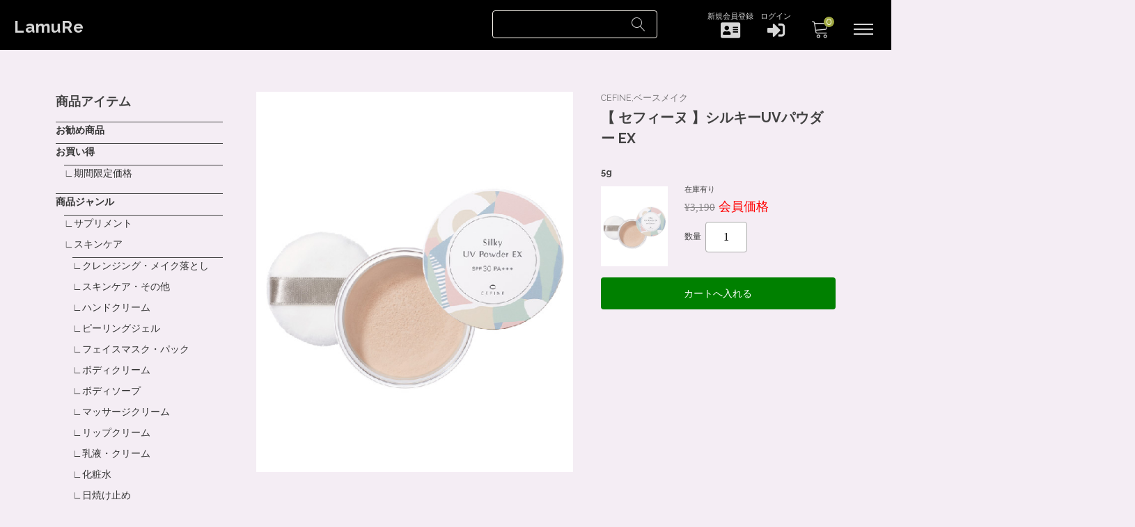

--- FILE ---
content_type: text/html; charset=UTF-8
request_url: https://lamure.store/2021/03/15/cefine_silky-uv/
body_size: 23013
content:
<!DOCTYPE html>

<html class="no-js" dir="ltr" lang="ja" prefix="og: https://ogp.me/ns#">

	<head>

		<meta charset="UTF-8" />
		<meta name="viewport" content="width=device-width, user-scalable=no">
		<meta name="format-detection" content="telephone=no"/>
		<title>【 セフィーヌ 】シルキーUVパウダー EX | LamuRe</title>

		<!-- All in One SEO 4.9.3 - aioseo.com -->
	<meta name="description" content="【 セフィーヌ 】 シルキーUVパウダー EX" />
	<meta name="robots" content="max-image-preview:large" />
	<meta name="author" content="LamuRe-Web担当者"/>
	<link rel="canonical" href="https://lamure.store/2021/03/15/cefine_silky-uv/" />
	<meta name="generator" content="All in One SEO (AIOSEO) 4.9.3" />
		<meta property="og:locale" content="ja_JP" />
		<meta property="og:site_name" content="LamuRe | 美しさの、その先へ。" />
		<meta property="og:type" content="article" />
		<meta property="og:title" content="【 セフィーヌ 】シルキーUVパウダー EX | LamuRe" />
		<meta property="og:description" content="【 セフィーヌ 】 シルキーUVパウダー EX" />
		<meta property="og:url" content="https://lamure.store/2021/03/15/cefine_silky-uv/" />
		<meta property="og:image" content="https://lamure.store/wp-content/uploads/2020/12/13176677187797-1.jpg" />
		<meta property="og:image:secure_url" content="https://lamure.store/wp-content/uploads/2020/12/13176677187797-1.jpg" />
		<meta property="og:image:width" content="1275" />
		<meta property="og:image:height" content="636" />
		<meta property="article:published_time" content="2021-03-15T06:55:26+00:00" />
		<meta property="article:modified_time" content="2021-03-16T07:34:13+00:00" />
		<meta name="twitter:card" content="summary" />
		<meta name="twitter:title" content="【 セフィーヌ 】シルキーUVパウダー EX | LamuRe" />
		<meta name="twitter:description" content="【 セフィーヌ 】 シルキーUVパウダー EX" />
		<meta name="twitter:image" content="https://lamure.store/wp-content/uploads/2020/12/13176677187797-1.jpg" />
		<script type="application/ld+json" class="aioseo-schema">
			{"@context":"https:\/\/schema.org","@graph":[{"@type":"BlogPosting","@id":"https:\/\/lamure.store\/2021\/03\/15\/cefine_silky-uv\/#blogposting","name":"\u3010 \u30bb\u30d5\u30a3\u30fc\u30cc \u3011\u30b7\u30eb\u30ad\u30fcUV\u30d1\u30a6\u30c0\u30fc EX | LamuRe","headline":"\u3010 \u30bb\u30d5\u30a3\u30fc\u30cc \u3011\u30b7\u30eb\u30ad\u30fcUV\u30d1\u30a6\u30c0\u30fc EX","author":{"@id":"https:\/\/lamure.store\/author\/master\/#author"},"publisher":{"@id":"https:\/\/lamure.store\/#organization"},"image":{"@type":"ImageObject","url":"https:\/\/cefinecosmetics.co.jp\/Page\/LP\/Beautypro\/silkyUVpowder-EX\/img\/skin_img.jpg","@id":"https:\/\/lamure.store\/2021\/03\/15\/cefine_silky-uv\/#articleImage"},"datePublished":"2021-03-15T15:55:26+09:00","dateModified":"2021-03-16T16:34:13+09:00","inLanguage":"ja","mainEntityOfPage":{"@id":"https:\/\/lamure.store\/2021\/03\/15\/cefine_silky-uv\/#webpage"},"isPartOf":{"@id":"https:\/\/lamure.store\/2021\/03\/15\/cefine_silky-uv\/#webpage"},"articleSection":"CEFINE (\uff7e\uff8c\uff68\uff70\uff87), \u30bb\u30d5\u30a3\u30fc\u30cc, \u30d5\u30a1\u30f3\u30c7\u30fc\u30b7\u30e7\u30f3, \u30d5\u30a7\u30a4\u30b9\u30d1\u30a6\u30c0\u30fc, \u30e1\u30a4\u30af\u30a2\u30c3\u30d7, \u5546\u54c1, \u5546\u54c1\u30b8\u30e3\u30f3\u30eb, \u65e5\u713c\u3051\u6b62\u3081, \u8ca9\u58f2\u4f01\u696d\u30fb\u30e1\u30fc\u30ab\u30fc, CEF_cefine_bio-skin, CEF_cefine_innner-UV, CEF_cefine_Refresh-Mask, CEF_cefine_silky-UV, CEFINE, \u30d9\u30fc\u30b9\u30e1\u30a4\u30af"},{"@type":"BreadcrumbList","@id":"https:\/\/lamure.store\/2021\/03\/15\/cefine_silky-uv\/#breadcrumblist","itemListElement":[{"@type":"ListItem","@id":"https:\/\/lamure.store#listItem","position":1,"name":"\u30db\u30fc\u30e0","item":"https:\/\/lamure.store","nextItem":{"@type":"ListItem","@id":"https:\/\/lamure.store\/category\/item\/#listItem","name":"\u5546\u54c1"}},{"@type":"ListItem","@id":"https:\/\/lamure.store\/category\/item\/#listItem","position":2,"name":"\u5546\u54c1","item":"https:\/\/lamure.store\/category\/item\/","nextItem":{"@type":"ListItem","@id":"https:\/\/lamure.store\/category\/item\/itemgenre\/#listItem","name":"\u5546\u54c1\u30b8\u30e3\u30f3\u30eb"},"previousItem":{"@type":"ListItem","@id":"https:\/\/lamure.store#listItem","name":"\u30db\u30fc\u30e0"}},{"@type":"ListItem","@id":"https:\/\/lamure.store\/category\/item\/itemgenre\/#listItem","position":3,"name":"\u5546\u54c1\u30b8\u30e3\u30f3\u30eb","item":"https:\/\/lamure.store\/category\/item\/itemgenre\/","nextItem":{"@type":"ListItem","@id":"https:\/\/lamure.store\/category\/item\/itemgenre\/cosmetics\/#listItem","name":"\u30e1\u30a4\u30af\u30a2\u30c3\u30d7"},"previousItem":{"@type":"ListItem","@id":"https:\/\/lamure.store\/category\/item\/#listItem","name":"\u5546\u54c1"}},{"@type":"ListItem","@id":"https:\/\/lamure.store\/category\/item\/itemgenre\/cosmetics\/#listItem","position":4,"name":"\u30e1\u30a4\u30af\u30a2\u30c3\u30d7","item":"https:\/\/lamure.store\/category\/item\/itemgenre\/cosmetics\/","nextItem":{"@type":"ListItem","@id":"https:\/\/lamure.store\/category\/item\/itemgenre\/cosmetics\/foundation\/#listItem","name":"\u30d5\u30a1\u30f3\u30c7\u30fc\u30b7\u30e7\u30f3"},"previousItem":{"@type":"ListItem","@id":"https:\/\/lamure.store\/category\/item\/itemgenre\/#listItem","name":"\u5546\u54c1\u30b8\u30e3\u30f3\u30eb"}},{"@type":"ListItem","@id":"https:\/\/lamure.store\/category\/item\/itemgenre\/cosmetics\/foundation\/#listItem","position":5,"name":"\u30d5\u30a1\u30f3\u30c7\u30fc\u30b7\u30e7\u30f3","item":"https:\/\/lamure.store\/category\/item\/itemgenre\/cosmetics\/foundation\/","nextItem":{"@type":"ListItem","@id":"https:\/\/lamure.store\/2021\/03\/15\/cefine_silky-uv\/#listItem","name":"\u3010 \u30bb\u30d5\u30a3\u30fc\u30cc \u3011\u30b7\u30eb\u30ad\u30fcUV\u30d1\u30a6\u30c0\u30fc EX"},"previousItem":{"@type":"ListItem","@id":"https:\/\/lamure.store\/category\/item\/itemgenre\/cosmetics\/#listItem","name":"\u30e1\u30a4\u30af\u30a2\u30c3\u30d7"}},{"@type":"ListItem","@id":"https:\/\/lamure.store\/2021\/03\/15\/cefine_silky-uv\/#listItem","position":6,"name":"\u3010 \u30bb\u30d5\u30a3\u30fc\u30cc \u3011\u30b7\u30eb\u30ad\u30fcUV\u30d1\u30a6\u30c0\u30fc EX","previousItem":{"@type":"ListItem","@id":"https:\/\/lamure.store\/category\/item\/itemgenre\/cosmetics\/foundation\/#listItem","name":"\u30d5\u30a1\u30f3\u30c7\u30fc\u30b7\u30e7\u30f3"}}]},{"@type":"Organization","@id":"https:\/\/lamure.store\/#organization","name":"LamuRe","description":"\u7f8e\u3057\u3055\u306e\u3001\u305d\u306e\u5148\u3078\u3002","url":"https:\/\/lamure.store\/","telephone":"+81567321773","logo":{"@type":"ImageObject","url":"https:\/\/lamure.store\/wp-content\/uploads\/2020\/11\/cropped-LamuRe-\u30c6\u3099\u30b5\u3099\u30a4\u30f36829.jpg","@id":"https:\/\/lamure.store\/2021\/03\/15\/cefine_silky-uv\/#organizationLogo","width":967,"height":288},"image":{"@id":"https:\/\/lamure.store\/2021\/03\/15\/cefine_silky-uv\/#organizationLogo"}},{"@type":"Person","@id":"https:\/\/lamure.store\/author\/master\/#author","url":"https:\/\/lamure.store\/author\/master\/","name":"LamuRe-Web\u62c5\u5f53\u8005","image":{"@type":"ImageObject","@id":"https:\/\/lamure.store\/2021\/03\/15\/cefine_silky-uv\/#authorImage","url":"https:\/\/secure.gravatar.com\/avatar\/713e2b004c12b5841fcfe502cc9bcba1?s=96&d=mm&r=g","width":96,"height":96,"caption":"LamuRe-Web\u62c5\u5f53\u8005"}},{"@type":"WebPage","@id":"https:\/\/lamure.store\/2021\/03\/15\/cefine_silky-uv\/#webpage","url":"https:\/\/lamure.store\/2021\/03\/15\/cefine_silky-uv\/","name":"\u3010 \u30bb\u30d5\u30a3\u30fc\u30cc \u3011\u30b7\u30eb\u30ad\u30fcUV\u30d1\u30a6\u30c0\u30fc EX | LamuRe","description":"\u3010 \u30bb\u30d5\u30a3\u30fc\u30cc \u3011 \u30b7\u30eb\u30ad\u30fcUV\u30d1\u30a6\u30c0\u30fc EX","inLanguage":"ja","isPartOf":{"@id":"https:\/\/lamure.store\/#website"},"breadcrumb":{"@id":"https:\/\/lamure.store\/2021\/03\/15\/cefine_silky-uv\/#breadcrumblist"},"author":{"@id":"https:\/\/lamure.store\/author\/master\/#author"},"creator":{"@id":"https:\/\/lamure.store\/author\/master\/#author"},"datePublished":"2021-03-15T15:55:26+09:00","dateModified":"2021-03-16T16:34:13+09:00"},{"@type":"WebSite","@id":"https:\/\/lamure.store\/#website","url":"https:\/\/lamure.store\/","name":"LamuRe","description":"\u7f8e\u3057\u3055\u306e\u3001\u305d\u306e\u5148\u3078\u3002","inLanguage":"ja","publisher":{"@id":"https:\/\/lamure.store\/#organization"}}]}
		</script>
		<!-- All in One SEO -->

<link rel='dns-prefetch' href='//cdn.jsdelivr.net' />
<link rel='dns-prefetch' href='//stats.wp.com' />
<link rel='dns-prefetch' href='//fonts.googleapis.com' />
<link rel="alternate" type="application/rss+xml" title="LamuRe &raquo; 【 セフィーヌ 】シルキーUVパウダー EX のコメントのフィード" href="https://lamure.store/2021/03/15/cefine_silky-uv/feed/" />
<script type="text/javascript">
/* <![CDATA[ */
window._wpemojiSettings = {"baseUrl":"https:\/\/s.w.org\/images\/core\/emoji\/14.0.0\/72x72\/","ext":".png","svgUrl":"https:\/\/s.w.org\/images\/core\/emoji\/14.0.0\/svg\/","svgExt":".svg","source":{"concatemoji":"https:\/\/lamure.store\/wp-includes\/js\/wp-emoji-release.min.js?ver=6.4.7"}};
/*! This file is auto-generated */
!function(i,n){var o,s,e;function c(e){try{var t={supportTests:e,timestamp:(new Date).valueOf()};sessionStorage.setItem(o,JSON.stringify(t))}catch(e){}}function p(e,t,n){e.clearRect(0,0,e.canvas.width,e.canvas.height),e.fillText(t,0,0);var t=new Uint32Array(e.getImageData(0,0,e.canvas.width,e.canvas.height).data),r=(e.clearRect(0,0,e.canvas.width,e.canvas.height),e.fillText(n,0,0),new Uint32Array(e.getImageData(0,0,e.canvas.width,e.canvas.height).data));return t.every(function(e,t){return e===r[t]})}function u(e,t,n){switch(t){case"flag":return n(e,"\ud83c\udff3\ufe0f\u200d\u26a7\ufe0f","\ud83c\udff3\ufe0f\u200b\u26a7\ufe0f")?!1:!n(e,"\ud83c\uddfa\ud83c\uddf3","\ud83c\uddfa\u200b\ud83c\uddf3")&&!n(e,"\ud83c\udff4\udb40\udc67\udb40\udc62\udb40\udc65\udb40\udc6e\udb40\udc67\udb40\udc7f","\ud83c\udff4\u200b\udb40\udc67\u200b\udb40\udc62\u200b\udb40\udc65\u200b\udb40\udc6e\u200b\udb40\udc67\u200b\udb40\udc7f");case"emoji":return!n(e,"\ud83e\udef1\ud83c\udffb\u200d\ud83e\udef2\ud83c\udfff","\ud83e\udef1\ud83c\udffb\u200b\ud83e\udef2\ud83c\udfff")}return!1}function f(e,t,n){var r="undefined"!=typeof WorkerGlobalScope&&self instanceof WorkerGlobalScope?new OffscreenCanvas(300,150):i.createElement("canvas"),a=r.getContext("2d",{willReadFrequently:!0}),o=(a.textBaseline="top",a.font="600 32px Arial",{});return e.forEach(function(e){o[e]=t(a,e,n)}),o}function t(e){var t=i.createElement("script");t.src=e,t.defer=!0,i.head.appendChild(t)}"undefined"!=typeof Promise&&(o="wpEmojiSettingsSupports",s=["flag","emoji"],n.supports={everything:!0,everythingExceptFlag:!0},e=new Promise(function(e){i.addEventListener("DOMContentLoaded",e,{once:!0})}),new Promise(function(t){var n=function(){try{var e=JSON.parse(sessionStorage.getItem(o));if("object"==typeof e&&"number"==typeof e.timestamp&&(new Date).valueOf()<e.timestamp+604800&&"object"==typeof e.supportTests)return e.supportTests}catch(e){}return null}();if(!n){if("undefined"!=typeof Worker&&"undefined"!=typeof OffscreenCanvas&&"undefined"!=typeof URL&&URL.createObjectURL&&"undefined"!=typeof Blob)try{var e="postMessage("+f.toString()+"("+[JSON.stringify(s),u.toString(),p.toString()].join(",")+"));",r=new Blob([e],{type:"text/javascript"}),a=new Worker(URL.createObjectURL(r),{name:"wpTestEmojiSupports"});return void(a.onmessage=function(e){c(n=e.data),a.terminate(),t(n)})}catch(e){}c(n=f(s,u,p))}t(n)}).then(function(e){for(var t in e)n.supports[t]=e[t],n.supports.everything=n.supports.everything&&n.supports[t],"flag"!==t&&(n.supports.everythingExceptFlag=n.supports.everythingExceptFlag&&n.supports[t]);n.supports.everythingExceptFlag=n.supports.everythingExceptFlag&&!n.supports.flag,n.DOMReady=!1,n.readyCallback=function(){n.DOMReady=!0}}).then(function(){return e}).then(function(){var e;n.supports.everything||(n.readyCallback(),(e=n.source||{}).concatemoji?t(e.concatemoji):e.wpemoji&&e.twemoji&&(t(e.twemoji),t(e.wpemoji)))}))}((window,document),window._wpemojiSettings);
/* ]]> */
</script>
<style id='wp-emoji-styles-inline-css' type='text/css'>

	img.wp-smiley, img.emoji {
		display: inline !important;
		border: none !important;
		box-shadow: none !important;
		height: 1em !important;
		width: 1em !important;
		margin: 0 0.07em !important;
		vertical-align: -0.1em !important;
		background: none !important;
		padding: 0 !important;
	}
</style>
<link rel='stylesheet' id='wp-block-library-css' href='https://lamure.store/wp-includes/css/dist/block-library/style.min.css?ver=6.4.7' type='text/css' media='all' />
<link rel='stylesheet' id='aioseo/css/src/vue/standalone/blocks/table-of-contents/global.scss-css' href='https://lamure.store/wp-content/plugins/all-in-one-seo-pack/dist/Lite/assets/css/table-of-contents/global.e90f6d47.css?ver=4.9.3' type='text/css' media='all' />
<link rel='stylesheet' id='mediaelement-css' href='https://lamure.store/wp-includes/js/mediaelement/mediaelementplayer-legacy.min.css?ver=4.2.17' type='text/css' media='all' />
<link rel='stylesheet' id='wp-mediaelement-css' href='https://lamure.store/wp-includes/js/mediaelement/wp-mediaelement.min.css?ver=6.4.7' type='text/css' media='all' />
<style id='jetpack-sharing-buttons-style-inline-css' type='text/css'>
.jetpack-sharing-buttons__services-list{display:flex;flex-direction:row;flex-wrap:wrap;gap:0;list-style-type:none;margin:5px;padding:0}.jetpack-sharing-buttons__services-list.has-small-icon-size{font-size:12px}.jetpack-sharing-buttons__services-list.has-normal-icon-size{font-size:16px}.jetpack-sharing-buttons__services-list.has-large-icon-size{font-size:24px}.jetpack-sharing-buttons__services-list.has-huge-icon-size{font-size:36px}@media print{.jetpack-sharing-buttons__services-list{display:none!important}}.editor-styles-wrapper .wp-block-jetpack-sharing-buttons{gap:0;padding-inline-start:0}ul.jetpack-sharing-buttons__services-list.has-background{padding:1.25em 2.375em}
</style>
<style id='classic-theme-styles-inline-css' type='text/css'>
/*! This file is auto-generated */
.wp-block-button__link{color:#fff;background-color:#32373c;border-radius:9999px;box-shadow:none;text-decoration:none;padding:calc(.667em + 2px) calc(1.333em + 2px);font-size:1.125em}.wp-block-file__button{background:#32373c;color:#fff;text-decoration:none}
</style>
<style id='global-styles-inline-css' type='text/css'>
body{--wp--preset--color--black: #000000;--wp--preset--color--cyan-bluish-gray: #abb8c3;--wp--preset--color--white: #ffffff;--wp--preset--color--pale-pink: #f78da7;--wp--preset--color--vivid-red: #cf2e2e;--wp--preset--color--luminous-vivid-orange: #ff6900;--wp--preset--color--luminous-vivid-amber: #fcb900;--wp--preset--color--light-green-cyan: #7bdcb5;--wp--preset--color--vivid-green-cyan: #00d084;--wp--preset--color--pale-cyan-blue: #8ed1fc;--wp--preset--color--vivid-cyan-blue: #0693e3;--wp--preset--color--vivid-purple: #9b51e0;--wp--preset--gradient--vivid-cyan-blue-to-vivid-purple: linear-gradient(135deg,rgba(6,147,227,1) 0%,rgb(155,81,224) 100%);--wp--preset--gradient--light-green-cyan-to-vivid-green-cyan: linear-gradient(135deg,rgb(122,220,180) 0%,rgb(0,208,130) 100%);--wp--preset--gradient--luminous-vivid-amber-to-luminous-vivid-orange: linear-gradient(135deg,rgba(252,185,0,1) 0%,rgba(255,105,0,1) 100%);--wp--preset--gradient--luminous-vivid-orange-to-vivid-red: linear-gradient(135deg,rgba(255,105,0,1) 0%,rgb(207,46,46) 100%);--wp--preset--gradient--very-light-gray-to-cyan-bluish-gray: linear-gradient(135deg,rgb(238,238,238) 0%,rgb(169,184,195) 100%);--wp--preset--gradient--cool-to-warm-spectrum: linear-gradient(135deg,rgb(74,234,220) 0%,rgb(151,120,209) 20%,rgb(207,42,186) 40%,rgb(238,44,130) 60%,rgb(251,105,98) 80%,rgb(254,248,76) 100%);--wp--preset--gradient--blush-light-purple: linear-gradient(135deg,rgb(255,206,236) 0%,rgb(152,150,240) 100%);--wp--preset--gradient--blush-bordeaux: linear-gradient(135deg,rgb(254,205,165) 0%,rgb(254,45,45) 50%,rgb(107,0,62) 100%);--wp--preset--gradient--luminous-dusk: linear-gradient(135deg,rgb(255,203,112) 0%,rgb(199,81,192) 50%,rgb(65,88,208) 100%);--wp--preset--gradient--pale-ocean: linear-gradient(135deg,rgb(255,245,203) 0%,rgb(182,227,212) 50%,rgb(51,167,181) 100%);--wp--preset--gradient--electric-grass: linear-gradient(135deg,rgb(202,248,128) 0%,rgb(113,206,126) 100%);--wp--preset--gradient--midnight: linear-gradient(135deg,rgb(2,3,129) 0%,rgb(40,116,252) 100%);--wp--preset--font-size--small: 13px;--wp--preset--font-size--medium: 20px;--wp--preset--font-size--large: 36px;--wp--preset--font-size--x-large: 42px;--wp--preset--spacing--20: 0.44rem;--wp--preset--spacing--30: 0.67rem;--wp--preset--spacing--40: 1rem;--wp--preset--spacing--50: 1.5rem;--wp--preset--spacing--60: 2.25rem;--wp--preset--spacing--70: 3.38rem;--wp--preset--spacing--80: 5.06rem;--wp--preset--shadow--natural: 6px 6px 9px rgba(0, 0, 0, 0.2);--wp--preset--shadow--deep: 12px 12px 50px rgba(0, 0, 0, 0.4);--wp--preset--shadow--sharp: 6px 6px 0px rgba(0, 0, 0, 0.2);--wp--preset--shadow--outlined: 6px 6px 0px -3px rgba(255, 255, 255, 1), 6px 6px rgba(0, 0, 0, 1);--wp--preset--shadow--crisp: 6px 6px 0px rgba(0, 0, 0, 1);}:where(.is-layout-flex){gap: 0.5em;}:where(.is-layout-grid){gap: 0.5em;}body .is-layout-flow > .alignleft{float: left;margin-inline-start: 0;margin-inline-end: 2em;}body .is-layout-flow > .alignright{float: right;margin-inline-start: 2em;margin-inline-end: 0;}body .is-layout-flow > .aligncenter{margin-left: auto !important;margin-right: auto !important;}body .is-layout-constrained > .alignleft{float: left;margin-inline-start: 0;margin-inline-end: 2em;}body .is-layout-constrained > .alignright{float: right;margin-inline-start: 2em;margin-inline-end: 0;}body .is-layout-constrained > .aligncenter{margin-left: auto !important;margin-right: auto !important;}body .is-layout-constrained > :where(:not(.alignleft):not(.alignright):not(.alignfull)){max-width: var(--wp--style--global--content-size);margin-left: auto !important;margin-right: auto !important;}body .is-layout-constrained > .alignwide{max-width: var(--wp--style--global--wide-size);}body .is-layout-flex{display: flex;}body .is-layout-flex{flex-wrap: wrap;align-items: center;}body .is-layout-flex > *{margin: 0;}body .is-layout-grid{display: grid;}body .is-layout-grid > *{margin: 0;}:where(.wp-block-columns.is-layout-flex){gap: 2em;}:where(.wp-block-columns.is-layout-grid){gap: 2em;}:where(.wp-block-post-template.is-layout-flex){gap: 1.25em;}:where(.wp-block-post-template.is-layout-grid){gap: 1.25em;}.has-black-color{color: var(--wp--preset--color--black) !important;}.has-cyan-bluish-gray-color{color: var(--wp--preset--color--cyan-bluish-gray) !important;}.has-white-color{color: var(--wp--preset--color--white) !important;}.has-pale-pink-color{color: var(--wp--preset--color--pale-pink) !important;}.has-vivid-red-color{color: var(--wp--preset--color--vivid-red) !important;}.has-luminous-vivid-orange-color{color: var(--wp--preset--color--luminous-vivid-orange) !important;}.has-luminous-vivid-amber-color{color: var(--wp--preset--color--luminous-vivid-amber) !important;}.has-light-green-cyan-color{color: var(--wp--preset--color--light-green-cyan) !important;}.has-vivid-green-cyan-color{color: var(--wp--preset--color--vivid-green-cyan) !important;}.has-pale-cyan-blue-color{color: var(--wp--preset--color--pale-cyan-blue) !important;}.has-vivid-cyan-blue-color{color: var(--wp--preset--color--vivid-cyan-blue) !important;}.has-vivid-purple-color{color: var(--wp--preset--color--vivid-purple) !important;}.has-black-background-color{background-color: var(--wp--preset--color--black) !important;}.has-cyan-bluish-gray-background-color{background-color: var(--wp--preset--color--cyan-bluish-gray) !important;}.has-white-background-color{background-color: var(--wp--preset--color--white) !important;}.has-pale-pink-background-color{background-color: var(--wp--preset--color--pale-pink) !important;}.has-vivid-red-background-color{background-color: var(--wp--preset--color--vivid-red) !important;}.has-luminous-vivid-orange-background-color{background-color: var(--wp--preset--color--luminous-vivid-orange) !important;}.has-luminous-vivid-amber-background-color{background-color: var(--wp--preset--color--luminous-vivid-amber) !important;}.has-light-green-cyan-background-color{background-color: var(--wp--preset--color--light-green-cyan) !important;}.has-vivid-green-cyan-background-color{background-color: var(--wp--preset--color--vivid-green-cyan) !important;}.has-pale-cyan-blue-background-color{background-color: var(--wp--preset--color--pale-cyan-blue) !important;}.has-vivid-cyan-blue-background-color{background-color: var(--wp--preset--color--vivid-cyan-blue) !important;}.has-vivid-purple-background-color{background-color: var(--wp--preset--color--vivid-purple) !important;}.has-black-border-color{border-color: var(--wp--preset--color--black) !important;}.has-cyan-bluish-gray-border-color{border-color: var(--wp--preset--color--cyan-bluish-gray) !important;}.has-white-border-color{border-color: var(--wp--preset--color--white) !important;}.has-pale-pink-border-color{border-color: var(--wp--preset--color--pale-pink) !important;}.has-vivid-red-border-color{border-color: var(--wp--preset--color--vivid-red) !important;}.has-luminous-vivid-orange-border-color{border-color: var(--wp--preset--color--luminous-vivid-orange) !important;}.has-luminous-vivid-amber-border-color{border-color: var(--wp--preset--color--luminous-vivid-amber) !important;}.has-light-green-cyan-border-color{border-color: var(--wp--preset--color--light-green-cyan) !important;}.has-vivid-green-cyan-border-color{border-color: var(--wp--preset--color--vivid-green-cyan) !important;}.has-pale-cyan-blue-border-color{border-color: var(--wp--preset--color--pale-cyan-blue) !important;}.has-vivid-cyan-blue-border-color{border-color: var(--wp--preset--color--vivid-cyan-blue) !important;}.has-vivid-purple-border-color{border-color: var(--wp--preset--color--vivid-purple) !important;}.has-vivid-cyan-blue-to-vivid-purple-gradient-background{background: var(--wp--preset--gradient--vivid-cyan-blue-to-vivid-purple) !important;}.has-light-green-cyan-to-vivid-green-cyan-gradient-background{background: var(--wp--preset--gradient--light-green-cyan-to-vivid-green-cyan) !important;}.has-luminous-vivid-amber-to-luminous-vivid-orange-gradient-background{background: var(--wp--preset--gradient--luminous-vivid-amber-to-luminous-vivid-orange) !important;}.has-luminous-vivid-orange-to-vivid-red-gradient-background{background: var(--wp--preset--gradient--luminous-vivid-orange-to-vivid-red) !important;}.has-very-light-gray-to-cyan-bluish-gray-gradient-background{background: var(--wp--preset--gradient--very-light-gray-to-cyan-bluish-gray) !important;}.has-cool-to-warm-spectrum-gradient-background{background: var(--wp--preset--gradient--cool-to-warm-spectrum) !important;}.has-blush-light-purple-gradient-background{background: var(--wp--preset--gradient--blush-light-purple) !important;}.has-blush-bordeaux-gradient-background{background: var(--wp--preset--gradient--blush-bordeaux) !important;}.has-luminous-dusk-gradient-background{background: var(--wp--preset--gradient--luminous-dusk) !important;}.has-pale-ocean-gradient-background{background: var(--wp--preset--gradient--pale-ocean) !important;}.has-electric-grass-gradient-background{background: var(--wp--preset--gradient--electric-grass) !important;}.has-midnight-gradient-background{background: var(--wp--preset--gradient--midnight) !important;}.has-small-font-size{font-size: var(--wp--preset--font-size--small) !important;}.has-medium-font-size{font-size: var(--wp--preset--font-size--medium) !important;}.has-large-font-size{font-size: var(--wp--preset--font-size--large) !important;}.has-x-large-font-size{font-size: var(--wp--preset--font-size--x-large) !important;}
.wp-block-navigation a:where(:not(.wp-element-button)){color: inherit;}
:where(.wp-block-post-template.is-layout-flex){gap: 1.25em;}:where(.wp-block-post-template.is-layout-grid){gap: 1.25em;}
:where(.wp-block-columns.is-layout-flex){gap: 2em;}:where(.wp-block-columns.is-layout-grid){gap: 2em;}
.wp-block-pullquote{font-size: 1.5em;line-height: 1.6;}
</style>
<link rel='stylesheet' id='reset-style-css' href='https://lamure.store/wp-content/themes/welcart_mode/assets/css/reset.css?ver=1.0' type='text/css' media='all' />
<link rel='stylesheet' id='parent-style-css' href='https://lamure.store/wp-content/themes/welcart_mode/style.css?ver=6.4.7' type='text/css' media='all' />
<link rel='stylesheet' id='theme_cart_css-css' href='https://lamure.store/wp-content/themes/welcart_mode/usces_cart.css?ver=6.4.7' type='text/css' media='all' />
<link rel='stylesheet' id='parent-sku_select-css' href='https://lamure.store/wp-content/themes/welcart_mode/wcex_sku_select.css?ver=1.0' type='text/css' media='all' />
<link rel='stylesheet' id='parent-auto_delivery-css' href='https://lamure.store/wp-content/themes/welcart_mode/dlseller.css?ver=1.0' type='text/css' media='all' />
<link rel='stylesheet' id='google-fonts-sans-css' href='//fonts.googleapis.com/css2?family=Raleway%3Aital%2Cwght%400%2C400%3B0%2C600%3B0%2C700%3B1%2C400%3B1%2C600%3B1%2C700&#038;display=swap&#038;ver=6.4.7' type='text/css' media='all' />
<link rel='stylesheet' id='mode-font-css-css' href='https://lamure.store/wp-content/themes/welcart_mode/assets/css/welfont.css?ver=1.0' type='text/css' media='all' />
<link rel='stylesheet' id='mode-style-css' href='https://lamure.store/wp-content/themes/mode_child/style.css?ver=1.0' type='text/css' media='all' />
<link rel='stylesheet' id='item-img-square-css-css' href='https://lamure.store/wp-content/themes/welcart_mode/assets/css/item-img-square.css?ver=1.0' type='text/css' media='all' />
<link rel='stylesheet' id='usces_default_css-css' href='https://lamure.store/wp-content/plugins/usc-e-shop/css/usces_default.css?ver=2.11.26.2512161' type='text/css' media='all' />
<link rel='stylesheet' id='wcex_widgetcart_style-css' href='https://lamure.store/wp-content/themes/welcart_mode/wcex_widget_cart.css?ver=1.0' type='text/css' media='all' />
<link rel='stylesheet' id='slick-style-css' href='//cdn.jsdelivr.net/npm/slick-carousel@1.8.1/slick/slick.css?ver=1.0' type='text/css' media='all' />
<link rel='stylesheet' id='slick-css-css' href='https://lamure.store/wp-content/themes/welcart_mode/assets/css/slick.css?ver=1.0' type='text/css' media='all' />
<link rel='stylesheet' id='luminous-basic-css-css' href='https://lamure.store/wp-content/themes/welcart_mode/assets/vendor/luminous/luminous-basic.css?ver=1.0' type='text/css' media='all' />
<link rel='stylesheet' id='dlsellerStyleSheets-css' href='https://lamure.store/wp-content/plugins/wcex_dlseller/dlseller.css?ver=6.4.7' type='text/css' media='all' />
<link rel='stylesheet' id='dashicons-css' href='https://lamure.store/wp-includes/css/dashicons.min.css?ver=6.4.7' type='text/css' media='all' />
<link rel='stylesheet' id='jetpack_css-css' href='https://lamure.store/wp-content/plugins/jetpack/css/jetpack.css?ver=13.6.1' type='text/css' media='all' />
<script type="text/javascript" src="https://lamure.store/wp-includes/js/jquery/jquery.min.js?ver=3.7.1" id="jquery-core-js"></script>
<script type="text/javascript" src="https://lamure.store/wp-includes/js/jquery/jquery-migrate.min.js?ver=3.4.1" id="jquery-migrate-js"></script>
<script type="text/javascript" src="//cdn.jsdelivr.net/npm/slick-carousel@1.8.1/slick/slick.min.js?ver=1.0" id="slick-js-js"></script>
<script type="text/javascript" src="https://lamure.store/wp-content/themes/welcart_mode/assets/js/action-slick.js?ver=1.0" id="action-slick-js"></script>
<link rel="https://api.w.org/" href="https://lamure.store/wp-json/" /><link rel="alternate" type="application/json" href="https://lamure.store/wp-json/wp/v2/posts/3861" /><link rel="EditURI" type="application/rsd+xml" title="RSD" href="https://lamure.store/xmlrpc.php?rsd" />
<meta name="generator" content="WordPress 6.4.7" />
<link rel='shortlink' href='https://lamure.store/?p=3861' />
<link rel="alternate" type="application/json+oembed" href="https://lamure.store/wp-json/oembed/1.0/embed?url=https%3A%2F%2Flamure.store%2F2021%2F03%2F15%2Fcefine_silky-uv%2F" />
<link rel="alternate" type="text/xml+oembed" href="https://lamure.store/wp-json/oembed/1.0/embed?url=https%3A%2F%2Flamure.store%2F2021%2F03%2F15%2Fcefine_silky-uv%2F&#038;format=xml" />

<meta property="og:title" content="【 セフィーヌ 】シルキーUVパウダー EX">
<meta property="og:type" content="product">
<meta property="og:description" content="【 セフィーヌ 】シルキーUVパウダー EX">
<meta property="og:url" content="https://lamure.store/2021/03/15/cefine_silky-uv/">
<meta property="og:image" content="https://lamure.store/wp-content/uploads/2021/03/eシルキーUVパウダー-EX-150x150.png">
<meta property="og:site_name" content="LamuRe">	<style>img#wpstats{display:none}</style>
					<!-- WCEX_Google_Analytics_4 plugins -->
			<!-- Global site tag (gtag.js) - Google Analytics -->
			<script async src="https://www.googletagmanager.com/gtag/js?id=G-586MK8YDXT"></script>
			<script>
				window.dataLayer = window.dataLayer || [];
				function gtag(){dataLayer.push(arguments);}
				gtag('js', new Date());

				gtag('config', 'G-586MK8YDXT');
			</script>
						<!-- WCEX_Google_Analytics_4 plugins -->
			<script>
				gtag('event', 'view_item', {"currency":"JPY","items":[{"item_id":"CEF_cefine_silky-UV","item_name":"\u3010 \u30bb\u30d5\u30a3\u30fc\u30cc \u3011\u30b7\u30eb\u30ad\u30fcUV\u30d1\u30a6\u30c0\u30fc EX CEF_cefine_silky-UV 5g CEF_cefine_silky-UV","currency":"JPY","discount":0,"item_category":"CEFINE (\uff7e\uff8c\uff68\uff70\uff87)","item_variant":"CEF_cefine_silky-UV","price":2393}],"value":2393});
			</script>
		<link rel="icon" href="https://lamure.store/wp-content/uploads/2020/11/cropped-LamuRe透過logo_1-32x32.png" sizes="32x32" />
<link rel="icon" href="https://lamure.store/wp-content/uploads/2020/11/cropped-LamuRe透過logo_1-192x192.png" sizes="192x192" />
<link rel="apple-touch-icon" href="https://lamure.store/wp-content/uploads/2020/11/cropped-LamuRe透過logo_1-180x180.png" />
<meta name="msapplication-TileImage" content="https://lamure.store/wp-content/uploads/2020/11/cropped-LamuRe透過logo_1-270x270.png" />
		<style type="text/css" id="wp-custom-css">
			/* 固定ページヘッダ　メンバーシップ */
.membership2 {
	text-align: center;
	margin-right: 20px;
}
.hmembership {
	float: left;
	margin-right: 10px;
}
.hlogin {
	float: left;
	margin-right: 10px;
}
.htext {
 font-size: 75%;
}

/* 固定ページヘッダ　レスポンシブ*/
@media (max-width: 769px) {
  .hsearch {
	  display: none !important;
  }
	.membership2 {
	  display: none !important;
  }
}

/* 固定ページ囲み */
.box2 {
    padding: 0.5em 1em;
    margin: 2em 0;
    font-weight: normal;
    color: #494949;/*文字色*/
    background: #f9f9e8;
    border: solid 3px #5d7a67;/*線*/
    border-radius: 10px;/*角の丸み*/
}
.box2 p {
    margin: 0; 
    padding: 0;
}

/* TOP aboutme */
.aboutme{
	text-align : center
}

/*TOP category*/
.brand-logo {
	margin-bottom: 10px;
}

/* TOP Header */
.en {
	font-size: 46px !important;
	text-shadow: -1px -2px 3px #c0c0c0;
	font-family: 'Yu Mincho';
}
.small {
	font-size: 18px !important;
	font-family: 'Yu Mincho';
}
.widget_title {
	font-size: 18px !important;
	font-family: 'Yu Mincho';
}

/*TOPバナー*/
.main_banner_sp {display: none;}
.main_banner_pc {display:block;}

@media (max-width: 768px) {
	.main_banner_sp {
		display: block;
		margin: 0 auto;
	}
	.main_banner_pc {display:none;}
}

/*広告バナー*/
	.elsys_ads_banner_sp {
	display: none;
	}


@media (max-width: 700px) {
	.elsys_ads_banner_sp {
		display: block;
		margin:0 auto;
	}
	.elsys_ads_banner_pc{
		display:none;
	}
}

/* TOP 見出しサイズ　レスポンシブ　*/
@media (max-width: 769px) {
  .en {
	  font-size: 2.2rem !important;
  }
}

/* TOP Store Information */
.storeinfo{
  padding: 0.5em 1em;
}
#text-7 .wp-block-media-text__media {
	margin: 0 auto !important;
}
#text-7 .wp-block-media-text__media img {
	display: block;
	margin: 0 auto;
	margin-bottom: 5px;
	width: 75%;   
	height: auto;
}

/* Tel PC no link */
@media (min-width: 769px) {
    a[href*="tel:"] {
        pointer-events: none;
        cursor: default;
        text-decoration: none;
    }
}

/*TOP 固定ページ/お得なサービス*/
#custom_html-15 {
	background-color: whitesmoke;
	padding: 50px 0 100px 0;
}
.premium_services_flex{
	margin: 50px auto 20px;
	width:80%;
}
	.premium_services_flex .wp-block-group__inner-container {
	display: flex;
	justify-content: space-between;	
}
@media screen and (max-width: 768px) {
.premium_services_flex{
	margin: 10px auto 0;
	width:100%;
}
	.premium_services_flex .wp-block-group__inner-container {
	display: flex;
	justify-content: center;	
}
.premium_services_flex .wp-block-group__inner-container img{
	padding:5px !important;
}
		.wp-block-media-text__media {
		display: grid;
		place-items: center;
	}
		.wp-block-media-text__media img {
		width:100px;
		margin: 20px ;	
	}
	#custom_html-8 {
		padding: 0 ;
	}
}
@media (min-width: 769px) {
	.premium_services_list{
		width:60%;	
		margin: 0 auto;
	}
	.premium_services_text{
		width:60%;
		margin: 0 auto;
	}
	.wp-block-media-text__media img {
		width:100px;
		margin: 20px ;	
	}
}

/* TOP 画像margin */
.square {
	margin: 0 7px;
}

/* TOP ランキング画像レスポンシブ */
@media (max-width: 769px) {
  .bestseller-item img {
	  width: 80% !important;
		height: auto !important;
  }
}

/* TOP 新商品画像レスポンシブ */
@media (max-width: 769px) {
  .overlay img {
	  width: 80% !important;
		height: auto !important;
  }
}

/* TOP selfcare title */
.the_title {
	font-size: 1rem !important;
}

/* TOP selfcare titleレスポンシブ */
@media (max-width: 750px)  {
	.the_title {
		font-size: 0.9rem !important;
		line-height: 1.2rem !important;
	}
}

/* TOP Category 背景カラー */
.over {
	background-color: #fff;
}

/* 商品ページ 金額表示 */
.field_cprice {
	font-size: 85% !important;
}

/* 商品ページ　画像サイズ */
@media (max-width: 769px) {
	#itemimg img{
		padding: 15px;
		width: 80%;
	}
	.wp-caption img {
		width: 80vw;
	}
}

/* 商品ページ ボタンカラー */
.skubutton {
	background: green !important;
}

/*商品ページ　商品説明・詳細*/
.entry-box img {
	width:80%;
	text-align: center!important;
}

/* セルフケアページ　サブタイトル */
.sub-header {
	text-align: left !important;
	}*/
.sub-title {
	font-size: 1.2rem !important;
	font-weight: bold !important;
}

/* カテゴリーウィジェット　*/
.children .cat-item:before {
	content:"∟";
}

.ucart_widget_body .children .cat-item {
	font-weight: normal !important;
	border:none !important;
}
.ucart_widget_body .cat-item {
	font-weight: bold !important;
	border-top:1px solid;
}
.ucart_widget_body .cat-item .children{
	padding-bottom: 10px;
	border-top:1px solid;
}

/* TOP searchbox height */
.search-box {
	height:40px;
}
.search-box .search-text {
	height:40px;
}
.search-box .searchsubmit {
	height:40px;
}
	
/* セルフケアページ　モデル情報　非表示　*/
.model-block .read {
	display: none;
}

/* Mypage 最下部ボタン*/
.send .top {
	margin-right: 5px;
} 
.send .deletemember {
	margin-left: 5px;
}

/* TOP RANKING  title*/
#welcart_bestseller-2 .widget_title {
	display: none;
}

/* 決済ダイアログ */
#escott-token-form {
	padding-top:10px;
}
#confirm-table {
	clear:both !important;
}

/* クレジットカード更新　最下部ボタン */
.send .card-update {
	margin-right: 10px;
}

/* 商品ページ 絞り込みの重なり */
.child-categories {
	z-index: 10;
}

/* 内容確認ページ */
.island-shipping {
	text-align: right;
}

/* サイトマップページ */
#sitemap_list {
	background-color: #f9f9e8;
}		</style>
		
	</head>

		<body class="post-template-default single single-post postid-3861 single-format-standard lang-ja">


		

		<div id="site">

						<header id="site-header" class="header-group" role="banner">

			
				<div class="header_inner">

										<div class="site-branding">
						<div class="site-title"><a href="https://lamure.store">LamuRe</a></div>
					</div><!-- .site-branding -->

					<div class="drawer-sp">

						<input type="checkbox" class="open-check open-check-sp" id="open-check-sp">
						<label class="trigger-menu" for="open-check-sp">
							
	<span class="bar bar-top"></span>
	<span class="bar bar-middle"></span>
	<span class="bar bar-bottom"></span>
						</label>

						<div class="drawer-menu-sp">
							<div class="in">

								
								<div class="drawer-menu-pc">

									<input type="checkbox" class="open-check open-check-pc" id="open-check-pc">
									<label class="trigger-menu" for="open-check-pc">
										
	<span class="bar bar-top"></span>
	<span class="bar bar-middle"></span>
	<span class="bar bar-bottom"></span>
									</label>

									<div class="in">
										<nav id="sub-navigation" class="sub-navigation"><div class="menu-headernavigation-container"><ul id="menu-headernavigation" class="menu"><li id="menu-item-233" class="menu-item menu-item-type-post_type menu-item-object-page menu-item-233"><a href="https://lamure.store/contact/">お問い合わせ</a></li>
<li id="menu-item-1154" class="menu-item menu-item-type-taxonomy menu-item-object-brand menu-item-1154"><a href="https://lamure.store/brand/9-1-web_coupon/">Webクーポン</a></li>
<li id="menu-item-1314" class="menu-item menu-item-type-taxonomy menu-item-object-category menu-item-1314"><a href="https://lamure.store/category/item/sale/">お買い得SALE</a></li>
<li id="menu-item-593" class="menu-item menu-item-type-taxonomy menu-item-object-category menu-item-593"><a href="https://lamure.store/category/item/itemgenre/hair-care/">ヘアケア</a></li>
<li id="menu-item-592" class="menu-item menu-item-type-taxonomy menu-item-object-category current-post-ancestor menu-item-592"><a href="https://lamure.store/category/item/itemgenre/skin_care/">スキンケア</a></li>
<li id="menu-item-594" class="menu-item menu-item-type-taxonomy menu-item-object-category current-post-ancestor current-menu-parent current-post-parent menu-item-594"><a href="https://lamure.store/category/item/itemgenre/cosmetics/">メイクアップ</a></li>
<li id="menu-item-1149" class="menu-item menu-item-type-custom menu-item-object-custom menu-item-home menu-item-1149"><a href="https://lamure.store/#storeinfo">店舗情報</a></li>
<li id="menu-item-595" class="menu-item menu-item-type-post_type menu-item-object-page menu-item-595"><a href="https://lamure.store/aboutme/">LamuReについて</a></li>
</ul></div></nav>
										<div class="shopping-navigation">
											<form role="search" method="get" action="https://lamure.store/" >
				<div class="search-box">
					<input type="text" value="" name="s" id="header-search-text" class="search-text" />
					<input type="submit" id="header-search-submit" class="searchsubmit" value="&#xe905" />
				</div>
			</form><div class="membership">
<ul>
<li>ゲスト</li>
<li><a href="https://lamure.store/usces-member/?usces_page=login" class="usces_login_a">ログイン</a></li>
<li><a href="https://lamure.store/usercampain/">新規会員登録</a></li>
</ul>
</div>
										</div>

									</div><!-- .in -->
								</div><!-- .drawer-menu-pc -->

							</div><!-- .in -->
						</div><!-- .drawer-menu-sp -->

					</div><!-- .drawer-sp -->

<!-- 
// ----------------------------------------------------------------------------
// 2020.11.30 ENISYS ヘッダー検索ボックス横に検索とアイコン表示　<START>
// ----------------------------------------------------------------------------
-->
<div style="position: absolute;	top: 15px; right: calc( 350px - 1em );">
<div class="search-box hsearch">
		<form role="search" method="get" action="https://lamure.store/" >
			<input type="text" value="" name="s" id="header-search-text" class="search-text" style="border: 1px solid !important;" />
			<input type="submit" id="header-search-submit" class="searchsubmit" value="&#xe905" />
		</form>
</div>
</div>
					
<!--<div style="position: absolute;	top: 15px; right: calc( 200px - 1em );">-->
<div style="position: absolute;	top: 15px; right: calc( 100px - 1em );">
<link href="https://use.fontawesome.com/releases/v5.6.1/css/all.css" rel="stylesheet">
<div class="membership2">
	  <!--  <i class="fas fa-address-card"></i>&nbsp;<a href="https://lamure.store/usercampain/">新規会員登録</a><br>
	    <i class="fas fa-sign-in-alt"></i>&nbsp;<a href="https://lamure.store/usces-member/?usces_page=login" class="usces_login_a">ログイン</a>  -->
       <div class="hmembership">
		    <p class="htext">新規会員登録</p>
		   <a href="https://lamure.store/usercampain/">
			   <i class="fas fa-address-card fa-fw" style="font-size: 1.8em;"></i>
		   </a>
	    </div>
	    <div class="hlogin">
			<p class="htext">ログイン</p>
			<a href="https://lamure.store/usces-member/?usces_page=login" class="usces_login_a">
				<i class="fas fa-sign-in-alt fa-fw" style="font-size: 1.8em;"></i>
			</a>
	    </div>
</div>
</div>			
<!-- 
// ----------------------------------------------------------------------------
// 2020.11.30 ENISYS ヘッダー検索ボックス横に検索とアイコン表示　<END>
// ----------------------------------------------------------------------------
-->
										<div class="incart">
						<div class="in">
							<a href="https://lamure.store/usces-cart/">
								<span class="welicon-shopping-cart"></span>
								<span class="total-quantity">0</span>
							</a>
						</div>
					</div><!-- .incart -->
					
				</div><!-- header_inner -->

			</header><!-- #site-header -->

						<main class="site-column2 position-left" role="main">

				
				<div id="primary" class="site-content">

					<div id="content" role="main">


		
			<article class="layout-default post-3861 post type-post status-publish format-standard hentry category-cefine category-630 category-foundation category-face_powder category-cosmetics category-item category-itemgenre category-uv-cut category-bland tag-cef_cefine_bio-skin tag-cef_cefine_innner-uv tag-cef_cefine_refresh-mask tag-cef_cefine_silky-uv brand-1-2-3-cefine brand-4-1-makeup_powder" id="post-3861">

												

				
				<section class="is-product">

					<div class="gallery">

						<div id="itemimg" class="slider slider-for itemimg">
							<div class="list">
																	<a href="https://lamure.store/wp-content/uploads/2021/03/eシルキーUVパウダー-EX.png" >
										<img width="500" height="600" src="https://lamure.store/wp-content/uploads/2021/03/eシルキーUVパウダー-EX.png" class="attachment-600x600 size-600x600" alt="CEF_cefine_silky-UV" decoding="async" fetchpriority="high" srcset="https://lamure.store/wp-content/uploads/2021/03/eシルキーUVパウダー-EX.png 500w, https://lamure.store/wp-content/uploads/2021/03/eシルキーUVパウダー-EX-250x300.png 250w" sizes="(max-width: 500px) 100vw, 500px" />									</a>
															</div>
													</div><!-- #itemimg -->

						
					</div><!-- .gallery -->

					<div class="add-to-cart">

												
						<p class="cf product-brand-tag"><span>CEFINE</span><span>ベースメイク</span></p>
						<div class="itemname">
							<h1>【 セフィーヌ 】シルキーUVパウダー EX</h1>
													</div>

						
						<form action="https://lamure.store/usces-cart/" method="post">

													<div class="skuform cf">


																	<div class="skuname">5g</div>
								
								
																	<div class="skuimg">
										<img width="250" height="300" src="https://lamure.store/wp-content/uploads/2021/03/eシルキーUVパウダー-EX.png" class="attachment-300x300 size-300x300" alt="" decoding="async" srcset="https://lamure.store/wp-content/uploads/2021/03/eシルキーUVパウダー-EX.png 500w, https://lamure.store/wp-content/uploads/2021/03/eシルキーUVパウダー-EX-250x300.png 250w" sizes="(max-width: 250px) 100vw, 250px" />									</div>
								

								<div class="is-cart">

									
																			<div class="zaikostatus">在庫有り</div>
									
									
									<div class="field_price">
																					<span class="field_cprice">¥3,190</span>
																														<span style="color:red">会員価格</span>
																			</div>

									
									
										<div class="c-box">

											<div class="quantity">数量<input name="quant[3861][CEF_cefine_silky-UV]" type="text" id="quant[3861][CEF_cefine_silky-UV]" class="skuquantity" value="1" onKeyDown="if (event.keyCode == 13) {return false;}" /></div>

																							<div class="cart-button"><input name="zaikonum[3861][CEF_cefine_silky-UV]" type="hidden" id="zaikonum[3861][CEF_cefine_silky-UV]" value="" />
<input name="zaiko[3861][CEF_cefine_silky-UV]" type="hidden" id="zaiko[3861][CEF_cefine_silky-UV]" value="0" />
<input name="gptekiyo[3861][CEF_cefine_silky-UV]" type="hidden" id="gptekiyo[3861][CEF_cefine_silky-UV]" value="0" />
<input name="skuPrice[3861][CEF_cefine_silky-UV]" type="hidden" id="skuPrice[3861][CEF_cefine_silky-UV]" value="2393" />
<input name="inCart[3861][CEF_cefine_silky-UV]" type="submit" id="inCart[3861][CEF_cefine_silky-UV]" class="skubutton" value="カートへ入れる" onclick="return uscesCart.intoCart( '3861','CEF_cefine_silky-UV' )" /><input name="usces_referer" type="hidden" value="/2021/03/15/cefine_silky-uv/" />
</div>
											
										</div>



									
									<div class="error_message"></div>


								</div>

							</div><!-- .skuform -->
						
							<input name="dlseller_transition" type="hidden" value="single_item" />						</form>
						

					</div><!-- .add-to-cart -->

					<div class="info">

						<div class="tabs-sp">
							<ul class="tabs">

																	<li class="active">
										<div class="label">商品説明</div>
										<div class="icon">
											<div class="in"></div>
										</div>
										<div class="entry-box select">
											<h1>【 セフィーヌ 】</h1>
<h1 style="padding-left: 40px;">シルキーUVパウダー EX</h1>
<p>&nbsp;</p>
<p>&lt;スキンケア / 日焼け止めフェイスパウダー &gt;</p>
<hr />
<h2>商品説明</h2>
<hr />
<h2 class="product__ttl" style="text-align: center;">何度重ねてもOK！<br />
サラサラしっとり、 UVカットパウダー。</h2>
<h3 style="text-align: center;">テカリを防いで透明感<sup>※</sup>続く<br />
UVカットパウダー</h3>
<p class="catchcopy" style="text-align: center;">いつでもどこでも、ささっと使える<br />
シルク配合のUVカットパウダー。<br />
紫外線の気になる時にも、<br />
メイクの仕上げやお直しにもおすすめです。</p>
<h4 class="catchcopy">何度でも塗り足しOK！テカリを防いで透明感が続くUVケアパウダー。</h4>
<div class="outline">SPF30、PA+++で、紫外線が気になるときに何度でも塗り足しOK。ブルーライトや近赤外線もブロック。花粉やPM2.5等肌荒れの原因となる大気汚染物質の付着からもお肌を守ります。どんな肌色でもなじむカラーレスタイプで、メイクの仕上げやお直しにもおすすめです。肌なじみの良いシルクパウダー配合で、しっとりさらさら。全18種の美容成分でお肌のうるおいを保ちながら、クリアな肌印象に導きます。合成香料・合成着色料・鉱物油・エタノール・石油系界面活性剤不使用。ノンケミカル処方。</div>
<div>
<hr />
<h2>使用方法</h2>
<hr />
<dl class="desc_detail1">
<dd>空気と一緒にパウダーをパフにもみ込むように含ませ、ポンポンとお肌にやさしくのせます。首やデコルテにもなじませてお使いいただけます。</dd>
<dd></dd>
</dl>
<section class="skin aos-init aos-animate" data-aos="fade-up">
<hr />
</section>
<section class="natural aos-init aos-animate" data-aos="fade-up">
<h2 class="natural__ttl">どんな時でも気軽に使える<br />
UVカットパウダー</h2>
<div class="natural__inner">
<div class="natural__right">
<h3 class="natural__2nd-ttl">お肌をしっかり守ります。</h3>
<p class="natural__txt">SPF30、PA＋＋＋で、お肌を守ります。<br />
メイクの上からも気軽に使え、<br />
全18種の美容成分配合で保湿＆さらさらの気持ちいい付け心地。<br />
お肌にやさしくしっかり守るパウダーです。</p>
</div>
</div>
</section>
<section class="skin aos-init aos-animate" data-aos="fade-up">
<h2 class="skin__ttl">紫外線も近赤外線も徹底ガード</h2>
<div class="skin__inner">
<p><img decoding="async" class="skin__img aligncenter" src="https://cefinecosmetics.co.jp/Page/LP/Beautypro/silkyUVpowder-EX/img/skin_img.jpg" alt="" /></p>
<div class="skin__detail">
<h3 class="skin__subttl">SPF30・PA＋＋＋</h3>
<p class="skin__txt">強力な紫外線や近赤外線を含む太陽光だけでなく、ブルーライトもブロック。さらに花粉やPM2.5など、肌荒れの原因となる大気汚染物質の付着からもお肌をしっかり守る効果も。</p>
</div>
</div>
</section>
<section class="skin skin2 aos-init aos-animate" data-aos="fade-up">
<h2 class="skin__ttl">何度でも塗り足しOK！<br />
つけた瞬間、気持ちいいシルクパウダー</h2>
<div class="skin__inner">
<div class="skin__detail">
<h3 class="skin__subttl">どんな肌色でもなじむ、カラーレスタイプ</h3>
<p class="skin__txt">サラサラとしたシルクのパウダーが、すっとお肌になじみます。こまめに塗り直したい時にもとても便利です。</p>
<h3 class="skin__subttl">シルクの美容効果</h3>
<p class="skin__txt">シルクは、肌と同じ18種のアミノ酸で構成された自然素材。肌馴染みがよく、お肌へのうるおいを保ちながら整えていきます。【保湿】【透明感アップ<sup>※</sup>】【ハリ感アップ<sup>※</sup>】等、嬉しい効果も。</p>
<hr />
<h2 class="effect__ttl" style="text-align: center;">全18種の美容液成分</h2>
<p class="effect__txt" style="text-align: center;">シルクをはじめとした美容成分を贅沢に配合。<br />
しっとりサラサラな使い心地なのに、うるおい成分たっぷりで保湿力も。</p>
<div style="display: flex; justify-content: center; flex-wrap: wrap; align-items: center;">
<div>
<ul style="margin-left: 0px!important;">
<li style="max-width: 120px; display: block; margin: 10px; text-align: center;"><img decoding="async" class="aligncenter" src="https://cefinecosmetics.co.jp/Page/LP/Beautypro/silkyUVpowder-EX/img/component_01.png" alt="" />ｼﾙｸ<br />
<strong>保湿</strong></li>
</ul>
</div>
<div>
<ul style="margin-left: 0px!important;">
<li style="max-width: 120px; display: block; margin: 10px; text-align: center;"><img decoding="async" class="aligncenter" src="https://cefinecosmetics.co.jp/Page/LP/Beautypro/silkyUVpowder-EX/img/component_02.png" alt="" />ﾍﾞﾋﾞｰｺﾗｰｹﾞﾝ<br />
<strong>保湿</strong></li>
</ul>
</div>
<div>
<ul style="margin-left: 0px!important;">
<li style="max-width: 120px; display: block; margin: 10px; text-align: center;"><img decoding="async" class="aligncenter" src="https://cefinecosmetics.co.jp/Page/LP/Beautypro/silkyUVpowder-EX/img/component_03.png" alt="" />ﾋﾏﾜﾘ種子油<br />
<b>保湿</b></li>
</ul>
</div>
<div>
<ul style="margin-left: 0px!important;">
<li style="max-width: 120px; display: block; margin: 10px; text-align: center;"><img decoding="async" class="aligncenter" src="https://cefinecosmetics.co.jp/Page/LP/Beautypro/silkyUVpowder-EX/img/component_04.png" alt="" />ｺﾗｰｹﾞﾝ<br />
<strong>保湿</strong></li>
</ul>
</div>
<div>
<ul style="margin-left: 0px!important;">
<li style="max-width: 120px; display: block; margin: 10px; text-align: center;"><img decoding="async" class="aligncenter" src="https://cefinecosmetics.co.jp/Page/LP/Beautypro/silkyUVpowder-EX/img/component_05.png" alt="" />ﾋｱﾙﾛﾝ酸<br />
<strong>保湿</strong></li>
</ul>
</div>
<div>
<ul style="margin-left: 0px!important;">
<li style="max-width: 120px; display: block; margin: 10px; text-align: center;"><img decoding="async" class="aligncenter" src="https://cefinecosmetics.co.jp/Page/LP/Beautypro/silkyUVpowder-EX/img/component_06.png" alt="" />ｾﾗﾐﾄﾞ<br />
<strong>保湿</strong></li>
</ul>
</div>
<div>
<ul style="margin-left: 0px!important;">
<li style="max-width: 120px; display: block; margin: 10px; text-align: center;"><img decoding="async" class="aligncenter" src="https://cefinecosmetics.co.jp/Page/LP/Beautypro/silkyUVpowder-EX/img/component_07.png" alt="" />ﾔｼ油<br />
<b>乾燥予防</b></li>
</ul>
</div>
<div>
<ul style="margin-left: 0px!important;">
<li style="max-width: 120px; display: block; margin: 10px; text-align: center;"><img decoding="async" class="aligncenter" src="https://cefinecosmetics.co.jp/Page/LP/Beautypro/silkyUVpowder-EX/img/component_08.png" alt="" />ｱﾛｴﾍﾞﾗｴｷｽ<br />
<strong>肌すこやか</strong></li>
</ul>
</div>
<div>
<ul style="margin-left: 0px!important;">
<li style="max-width: 120px; display: block; margin: 10px; text-align: center;"><img decoding="async" class="aligncenter" src="https://cefinecosmetics.co.jp/Page/LP/Beautypro/silkyUVpowder-EX/img/component_09.png" alt="" />甘草ｴｷｽ<br />
<strong>肌すこやか</strong></li>
</ul>
</div>
<div>
<ul style="margin-left: 0px!important;">
<li style="max-width: 120px; display: block; margin: 10px; text-align: center;"><img decoding="async" class="aligncenter" src="https://cefinecosmetics.co.jp/Page/LP/Beautypro/silkyUVpowder-EX/img/component_10.png" alt="" />ﾋﾞﾀﾐﾝC<br />
<b>肌すこやか</b></li>
</ul>
</div>
</div>
</div>
</div>
</section>
</div>
										</div>
									</li>
								
								
																	<li>
										<div class="label">レビュー<span class="review-num">（ 0 ）</span></div>
										<div class="icon">
											<div class="in"></div>
										</div>
										<div class="entry-box review-list">
											
	<div id="wc_reviews">

	
		<p class="nowc_reviews">お客様のレビューをお待ちしています。</p>

	
	</div><!-- #wc_reviews -->

										</div><!-- .entry-review -->
									</li>
								
							</ul>
						</div>

						<div class="tabs-pc">
							<ul class="tabs">

																	<li class="active">
										<div class="label">商品説明</div>
									</li>
																	<li class="second-menu">
										<div class="label">レビュー<span class="review-num">（ 0 ）</span></div>
									</li>
								
							</ul>

															<div class="entry-box entry-content select">
									<h1>【 セフィーヌ 】</h1>
<h1 style="padding-left: 40px;">シルキーUVパウダー EX</h1>
<p>&nbsp;</p>
<p>&lt;スキンケア / 日焼け止めフェイスパウダー &gt;</p>
<hr />
<h2>商品説明</h2>
<hr />
<h2 class="product__ttl" style="text-align: center;">何度重ねてもOK！<br />
サラサラしっとり、 UVカットパウダー。</h2>
<h3 style="text-align: center;">テカリを防いで透明感<sup>※</sup>続く<br />
UVカットパウダー</h3>
<p class="catchcopy" style="text-align: center;">いつでもどこでも、ささっと使える<br />
シルク配合のUVカットパウダー。<br />
紫外線の気になる時にも、<br />
メイクの仕上げやお直しにもおすすめです。</p>
<h4 class="catchcopy">何度でも塗り足しOK！テカリを防いで透明感が続くUVケアパウダー。</h4>
<div class="outline">SPF30、PA+++で、紫外線が気になるときに何度でも塗り足しOK。ブルーライトや近赤外線もブロック。花粉やPM2.5等肌荒れの原因となる大気汚染物質の付着からもお肌を守ります。どんな肌色でもなじむカラーレスタイプで、メイクの仕上げやお直しにもおすすめです。肌なじみの良いシルクパウダー配合で、しっとりさらさら。全18種の美容成分でお肌のうるおいを保ちながら、クリアな肌印象に導きます。合成香料・合成着色料・鉱物油・エタノール・石油系界面活性剤不使用。ノンケミカル処方。</div>
<div>
<hr />
<h2>使用方法</h2>
<hr />
<dl class="desc_detail1">
<dd>空気と一緒にパウダーをパフにもみ込むように含ませ、ポンポンとお肌にやさしくのせます。首やデコルテにもなじませてお使いいただけます。</dd>
<dd></dd>
</dl>
<section class="skin aos-init aos-animate" data-aos="fade-up">
<hr />
</section>
<section class="natural aos-init aos-animate" data-aos="fade-up">
<h2 class="natural__ttl">どんな時でも気軽に使える<br />
UVカットパウダー</h2>
<div class="natural__inner">
<div class="natural__right">
<h3 class="natural__2nd-ttl">お肌をしっかり守ります。</h3>
<p class="natural__txt">SPF30、PA＋＋＋で、お肌を守ります。<br />
メイクの上からも気軽に使え、<br />
全18種の美容成分配合で保湿＆さらさらの気持ちいい付け心地。<br />
お肌にやさしくしっかり守るパウダーです。</p>
</div>
</div>
</section>
<section class="skin aos-init aos-animate" data-aos="fade-up">
<h2 class="skin__ttl">紫外線も近赤外線も徹底ガード</h2>
<div class="skin__inner">
<p><img decoding="async" class="skin__img aligncenter" src="https://cefinecosmetics.co.jp/Page/LP/Beautypro/silkyUVpowder-EX/img/skin_img.jpg" alt="" /></p>
<div class="skin__detail">
<h3 class="skin__subttl">SPF30・PA＋＋＋</h3>
<p class="skin__txt">強力な紫外線や近赤外線を含む太陽光だけでなく、ブルーライトもブロック。さらに花粉やPM2.5など、肌荒れの原因となる大気汚染物質の付着からもお肌をしっかり守る効果も。</p>
</div>
</div>
</section>
<section class="skin skin2 aos-init aos-animate" data-aos="fade-up">
<h2 class="skin__ttl">何度でも塗り足しOK！<br />
つけた瞬間、気持ちいいシルクパウダー</h2>
<div class="skin__inner">
<div class="skin__detail">
<h3 class="skin__subttl">どんな肌色でもなじむ、カラーレスタイプ</h3>
<p class="skin__txt">サラサラとしたシルクのパウダーが、すっとお肌になじみます。こまめに塗り直したい時にもとても便利です。</p>
<h3 class="skin__subttl">シルクの美容効果</h3>
<p class="skin__txt">シルクは、肌と同じ18種のアミノ酸で構成された自然素材。肌馴染みがよく、お肌へのうるおいを保ちながら整えていきます。【保湿】【透明感アップ<sup>※</sup>】【ハリ感アップ<sup>※</sup>】等、嬉しい効果も。</p>
<hr />
<h2 class="effect__ttl" style="text-align: center;">全18種の美容液成分</h2>
<p class="effect__txt" style="text-align: center;">シルクをはじめとした美容成分を贅沢に配合。<br />
しっとりサラサラな使い心地なのに、うるおい成分たっぷりで保湿力も。</p>
<div style="display: flex; justify-content: center; flex-wrap: wrap; align-items: center;">
<div>
<ul style="margin-left: 0px!important;">
<li style="max-width: 120px; display: block; margin: 10px; text-align: center;"><img decoding="async" class="aligncenter" src="https://cefinecosmetics.co.jp/Page/LP/Beautypro/silkyUVpowder-EX/img/component_01.png" alt="" />ｼﾙｸ<br />
<strong>保湿</strong></li>
</ul>
</div>
<div>
<ul style="margin-left: 0px!important;">
<li style="max-width: 120px; display: block; margin: 10px; text-align: center;"><img decoding="async" class="aligncenter" src="https://cefinecosmetics.co.jp/Page/LP/Beautypro/silkyUVpowder-EX/img/component_02.png" alt="" />ﾍﾞﾋﾞｰｺﾗｰｹﾞﾝ<br />
<strong>保湿</strong></li>
</ul>
</div>
<div>
<ul style="margin-left: 0px!important;">
<li style="max-width: 120px; display: block; margin: 10px; text-align: center;"><img decoding="async" class="aligncenter" src="https://cefinecosmetics.co.jp/Page/LP/Beautypro/silkyUVpowder-EX/img/component_03.png" alt="" />ﾋﾏﾜﾘ種子油<br />
<b>保湿</b></li>
</ul>
</div>
<div>
<ul style="margin-left: 0px!important;">
<li style="max-width: 120px; display: block; margin: 10px; text-align: center;"><img decoding="async" class="aligncenter" src="https://cefinecosmetics.co.jp/Page/LP/Beautypro/silkyUVpowder-EX/img/component_04.png" alt="" />ｺﾗｰｹﾞﾝ<br />
<strong>保湿</strong></li>
</ul>
</div>
<div>
<ul style="margin-left: 0px!important;">
<li style="max-width: 120px; display: block; margin: 10px; text-align: center;"><img decoding="async" class="aligncenter" src="https://cefinecosmetics.co.jp/Page/LP/Beautypro/silkyUVpowder-EX/img/component_05.png" alt="" />ﾋｱﾙﾛﾝ酸<br />
<strong>保湿</strong></li>
</ul>
</div>
<div>
<ul style="margin-left: 0px!important;">
<li style="max-width: 120px; display: block; margin: 10px; text-align: center;"><img decoding="async" class="aligncenter" src="https://cefinecosmetics.co.jp/Page/LP/Beautypro/silkyUVpowder-EX/img/component_06.png" alt="" />ｾﾗﾐﾄﾞ<br />
<strong>保湿</strong></li>
</ul>
</div>
<div>
<ul style="margin-left: 0px!important;">
<li style="max-width: 120px; display: block; margin: 10px; text-align: center;"><img decoding="async" class="aligncenter" src="https://cefinecosmetics.co.jp/Page/LP/Beautypro/silkyUVpowder-EX/img/component_07.png" alt="" />ﾔｼ油<br />
<b>乾燥予防</b></li>
</ul>
</div>
<div>
<ul style="margin-left: 0px!important;">
<li style="max-width: 120px; display: block; margin: 10px; text-align: center;"><img decoding="async" class="aligncenter" src="https://cefinecosmetics.co.jp/Page/LP/Beautypro/silkyUVpowder-EX/img/component_08.png" alt="" />ｱﾛｴﾍﾞﾗｴｷｽ<br />
<strong>肌すこやか</strong></li>
</ul>
</div>
<div>
<ul style="margin-left: 0px!important;">
<li style="max-width: 120px; display: block; margin: 10px; text-align: center;"><img decoding="async" class="aligncenter" src="https://cefinecosmetics.co.jp/Page/LP/Beautypro/silkyUVpowder-EX/img/component_09.png" alt="" />甘草ｴｷｽ<br />
<strong>肌すこやか</strong></li>
</ul>
</div>
<div>
<ul style="margin-left: 0px!important;">
<li style="max-width: 120px; display: block; margin: 10px; text-align: center;"><img decoding="async" class="aligncenter" src="https://cefinecosmetics.co.jp/Page/LP/Beautypro/silkyUVpowder-EX/img/component_10.png" alt="" />ﾋﾞﾀﾐﾝC<br />
<b>肌すこやか</b></li>
</ul>
</div>
</div>
</div>
</div>
</section>
</div>
								</div>
															<div class="entry-box review-list second-menu">
									
	<div id="wc_reviews">

	
		<p class="nowc_reviews">お客様のレビューをお待ちしています。</p>

	
	</div><!-- #wc_reviews -->

								</div><!-- .entry-review -->
							
						</div>


													<div class="entry-review">
								
	<div id="wc_reviews">

	
			<p class="nowc_reviews">ログインしてレビューを書く</p>
			<p class="reviews_btn"><a href="https://lamure.store/usces-member/?login_ref=https%3A%2F%2Flamure.store%2F2021%2F03%2F15%2Fcefine_silky-uv%2F">ログイン</a></p>

	
	</div><!-- #wc_reviews -->

							</div>
						
					</div><!-- .info -->

				</section>

				
					<div class="assistance_item">
		<h3>関連商品</h3>
		<ul class="clearfix">
			<li class="list"><a href="https://lamure.store/2021/03/15/cefine_silky-uv/" rel="bookmark" title="【 セフィーヌ 】シルキーUVパウダー EX"><div class="img square"><img width="250" height="300" src="https://lamure.store/wp-content/uploads/2021/03/eシルキーUVパウダー-EX.png" class="attachment-300x300 size-300x300" alt="CEF_cefine_silky-UV" decoding="async" loading="lazy" srcset="https://lamure.store/wp-content/uploads/2021/03/eシルキーUVパウダー-EX.png 500w, https://lamure.store/wp-content/uploads/2021/03/eシルキーUVパウダー-EX-250x300.png 250w" sizes="(max-width: 250px) 100vw, 250px" /></div><div class="info"><h4>【 セフィーヌ 】シルキーUVパウダー EX</h4></div></a></li><li class="list"><a href="https://lamure.store/2021/03/15/cefine_refresh-mask/" rel="bookmark" title="【 セフィーヌ 】リフレッシュ ジェリー マスク"><div class="img square"><img width="250" height="300" src="https://lamure.store/wp-content/uploads/2021/03/eリフレッシュ　ジェリー　マスク.png" class="attachment-300x300 size-300x300" alt="CEF_cefine_Refresh-Mask" decoding="async" loading="lazy" srcset="https://lamure.store/wp-content/uploads/2021/03/eリフレッシュ　ジェリー　マスク.png 500w, https://lamure.store/wp-content/uploads/2021/03/eリフレッシュ　ジェリー　マスク-250x300.png 250w" sizes="(max-width: 250px) 100vw, 250px" /></div><div class="info"><h4>【 セフィーヌ 】リフレッシュ ジェリー マスク</h4></div></a></li><li class="list"><a href="https://lamure.store/2021/03/15/cefine_innner-uv/" rel="bookmark" title="【 セフィーヌ 】インナー ユーヴェールW"><div class="img square"><img width="250" height="300" src="https://lamure.store/wp-content/uploads/2021/03/eインナー　ユーヴェールＷ.png" class="attachment-300x300 size-300x300" alt="CEF_cefine_innner-UV" decoding="async" loading="lazy" srcset="https://lamure.store/wp-content/uploads/2021/03/eインナー　ユーヴェールＷ.png 500w, https://lamure.store/wp-content/uploads/2021/03/eインナー　ユーヴェールＷ-250x300.png 250w" sizes="(max-width: 250px) 100vw, 250px" /></div><div class="info"><h4>【 セフィーヌ 】インナー ユーヴェールW</h4></div></a></li><li class="list"><a href="https://lamure.store/2021/03/15/cefine_bio-skin/" rel="bookmark" title="【 セフィーヌ 】Ｂｉｏスキンスムーサー"><div class="img square"><img width="250" height="300" src="https://lamure.store/wp-content/uploads/2021/03/eＢｉｏスキンスムーサー.png" class="attachment-300x300 size-300x300" alt="CEF_cefine_bio-skin" decoding="async" loading="lazy" srcset="https://lamure.store/wp-content/uploads/2021/03/eＢｉｏスキンスムーサー.png 500w, https://lamure.store/wp-content/uploads/2021/03/eＢｉｏスキンスムーサー-250x300.png 250w" sizes="(max-width: 250px) 100vw, 250px" /></div><div class="info"><h4>【 セフィーヌ 】Ｂｉｏスキンスムーサー</h4></div></a></li>		</ul>
	</div><!-- end of assistance_item -->
			
			</article>

		


					</div><!-- #content -->

					
	<aside id="secondary" class="secondary widget-area" role="complementary">

		<section id="welcart_category-11" class="widget widget_welcart_category"><div class="widget_title">商品アイテム</div>
		<ul class="ucart_widget_body">
			<li class="cat-item cat-item-3"><a href="https://lamure.store/category/item/itemreco/">お勧め商品</a>
</li>
	<li class="cat-item cat-item-58"><a href="https://lamure.store/category/item/sale/">お買い得</a>
<ul class='children'>
	<li class="cat-item cat-item-59"><a href="https://lamure.store/category/item/sale/limited_time_price/">期間限定価格</a>
</li>
</ul>
</li>
	<li class="cat-item cat-item-5"><a href="https://lamure.store/category/item/itemgenre/">商品ジャンル</a>
<ul class='children'>
	<li class="cat-item cat-item-413"><a href="https://lamure.store/category/item/itemgenre/%e3%82%b5%e3%83%97%e3%83%aa%e3%83%a1%e3%83%b3%e3%83%88/">サプリメント</a>
</li>
	<li class="cat-item cat-item-16"><a href="https://lamure.store/category/item/itemgenre/skin_care/">スキンケア</a>
	<ul class='children'>
	<li class="cat-item cat-item-38"><a href="https://lamure.store/category/item/itemgenre/skin_care/makeup_cleansing/">クレンジング・メイク落とし</a>
</li>
	<li class="cat-item cat-item-44"><a href="https://lamure.store/category/item/itemgenre/skin_care/other-skin_care/">スキンケア・その他</a>
</li>
	<li class="cat-item cat-item-43"><a href="https://lamure.store/category/item/itemgenre/skin_care/hand_cream/">ハンドクリーム</a>
</li>
	<li class="cat-item cat-item-583"><a href="https://lamure.store/category/item/itemgenre/skin_care/%e3%83%94%e3%83%bc%e3%83%aa%e3%83%b3%e3%82%b0%e3%82%b8%e3%82%a7%e3%83%ab/">ピーリングジェル</a>
</li>
	<li class="cat-item cat-item-39"><a href="https://lamure.store/category/item/itemgenre/skin_care/face_mask/">フェイスマスク・パック</a>
</li>
	<li class="cat-item cat-item-17"><a href="https://lamure.store/category/item/itemgenre/skin_care/body_cream/">ボディクリーム</a>
</li>
	<li class="cat-item cat-item-81"><a href="https://lamure.store/category/item/itemgenre/skin_care/body_soap/">ボディソープ</a>
</li>
	<li class="cat-item cat-item-41"><a href="https://lamure.store/category/item/itemgenre/skin_care/massage_cream/">マッサージクリーム</a>
</li>
	<li class="cat-item cat-item-42"><a href="https://lamure.store/category/item/itemgenre/skin_care/lip_balm/">リップクリーム</a>
</li>
	<li class="cat-item cat-item-36"><a href="https://lamure.store/category/item/itemgenre/skin_care/milky_lotion/">乳液・クリーム</a>
</li>
	<li class="cat-item cat-item-37"><a href="https://lamure.store/category/item/itemgenre/skin_care/face_lotion/">化粧水</a>
</li>
	<li class="cat-item cat-item-609"><a href="https://lamure.store/category/item/itemgenre/skin_care/uv-cut/">日焼け止め</a>
</li>
	<li class="cat-item cat-item-40"><a href="https://lamure.store/category/item/itemgenre/skin_care/cosmetic_solution/">美容液・オイル</a>
</li>
	</ul>
</li>
	<li class="cat-item cat-item-10"><a href="https://lamure.store/category/item/itemgenre/hair-care/">ヘアケア</a>
	<ul class='children'>
	<li class="cat-item cat-item-11"><a href="https://lamure.store/category/item/itemgenre/hair-care/shampoo/">シャンプー</a>
</li>
	<li class="cat-item cat-item-12"><a href="https://lamure.store/category/item/itemgenre/hair-care/treatment/">トリートメント</a>
</li>
	<li class="cat-item cat-item-13"><a href="https://lamure.store/category/item/itemgenre/hair-care/hair_oil/">ヘアオイル</a>
</li>
	<li class="cat-item cat-item-15"><a href="https://lamure.store/category/item/itemgenre/hair-care/other-hair_care/">ヘアケア・その他</a>
</li>
	<li class="cat-item cat-item-14"><a href="https://lamure.store/category/item/itemgenre/hair-care/hair_styling/">ヘアスタイリング用品</a>
		<ul class='children'>
	<li class="cat-item cat-item-95"><a href="https://lamure.store/category/item/itemgenre/hair-care/hair_styling/hair_jel/">ヘアジェル</a>
</li>
	<li class="cat-item cat-item-94"><a href="https://lamure.store/category/item/itemgenre/hair-care/hair_styling/hair_spray/">ヘアスプレー</a>
</li>
	<li class="cat-item cat-item-109"><a href="https://lamure.store/category/item/itemgenre/hair-care/hair_styling/hair_form/">ヘアフォーム</a>
</li>
	<li class="cat-item cat-item-96"><a href="https://lamure.store/category/item/itemgenre/hair-care/hair_styling/hair_milk/">ヘアミルク</a>
</li>
	<li class="cat-item cat-item-93"><a href="https://lamure.store/category/item/itemgenre/hair-care/hair_styling/hair_wax/">ヘアワックス</a>
</li>
		</ul>
</li>
	</ul>
</li>
	<li class="cat-item cat-item-9"><a href="https://lamure.store/category/item/itemgenre/cosmetics/">メイクアップ</a>
	<ul class='children'>
	<li class="cat-item cat-item-436"><a href="https://lamure.store/category/item/itemgenre/cosmetics/%e3%82%a2%e3%82%a4%e3%82%b7%e3%83%a3%e3%83%89%e3%82%a6/">アイシャドウ</a>
</li>
	<li class="cat-item cat-item-29"><a href="https://lamure.store/category/item/itemgenre/cosmetics/eyebrows/">アイブロウ</a>
</li>
	<li class="cat-item cat-item-30"><a href="https://lamure.store/category/item/itemgenre/cosmetics/eyeliner/">アイライナー</a>
</li>
	<li class="cat-item cat-item-32"><a href="https://lamure.store/category/item/itemgenre/cosmetics/face_color/">チーク・フェイスカラー</a>
</li>
	<li class="cat-item cat-item-33"><a href="https://lamure.store/category/item/itemgenre/cosmetics/nail_care/">ネイルケア</a>
</li>
	<li class="cat-item cat-item-26"><a href="https://lamure.store/category/item/itemgenre/cosmetics/foundation/">ファンデーション</a>
</li>
	<li class="cat-item cat-item-27"><a href="https://lamure.store/category/item/itemgenre/cosmetics/face_powder/">フェイスパウダー</a>
</li>
	<li class="cat-item cat-item-25"><a href="https://lamure.store/category/item/itemgenre/cosmetics/base_make/">ベースメイク</a>
</li>
	<li class="cat-item cat-item-31"><a href="https://lamure.store/category/item/itemgenre/cosmetics/mascara/">マスカラ・まつげ用品</a>
</li>
	<li class="cat-item cat-item-35"><a href="https://lamure.store/category/item/itemgenre/cosmetics/other-cosmetics/">メイクアップ・その他</a>
</li>
	<li class="cat-item cat-item-34"><a href="https://lamure.store/category/item/itemgenre/cosmetics/makeup_tools/">メイク道具・化粧小物</a>
</li>
	<li class="cat-item cat-item-28"><a href="https://lamure.store/category/item/itemgenre/cosmetics/lipstick/">口紅・グロス</a>
</li>
	</ul>
</li>
	<li class="cat-item cat-item-304"><a href="https://lamure.store/category/item/itemgenre/for_men/">メンズ向け商品</a>
</li>
	<li class="cat-item cat-item-45"><a href="https://lamure.store/category/item/itemgenre/beauty_products/">美容/理容 家電製品</a>
	<ul class='children'>
	<li class="cat-item cat-item-334"><a href="https://lamure.store/category/item/itemgenre/beauty_products/curl-iron/">カールアイロン</a>
</li>
	<li class="cat-item cat-item-51"><a href="https://lamure.store/category/item/itemgenre/beauty_products/shaver/">シェーバー・メンズグルーミング</a>
</li>
	<li class="cat-item cat-item-50"><a href="https://lamure.store/category/item/itemgenre/beauty_products/dryer/">ドライヤー</a>
</li>
	<li class="cat-item cat-item-46"><a href="https://lamure.store/category/item/itemgenre/beauty_products/body_care_products/">フェイス/ボディケア</a>
</li>
	<li class="cat-item cat-item-49"><a href="https://lamure.store/category/item/itemgenre/beauty_products/hair_iron/">ヘアアイロン</a>
</li>
	<li class="cat-item cat-item-57"><a href="https://lamure.store/category/item/itemgenre/beauty_products/other-beauty_products/">美容家電・その他</a>
</li>
	<li class="cat-item cat-item-47"><a href="https://lamure.store/category/item/itemgenre/beauty_products/facial_machine/">美顔器・スチーマー</a>
</li>
	<li class="cat-item cat-item-56"><a href="https://lamure.store/category/item/itemgenre/beauty_products/depilator/">脱毛器</a>
</li>
	</ul>
</li>
</ul>
</li>
	<li class="cat-item cat-item-4"><a href="https://lamure.store/category/item/itemnew/">新商品</a>
</li>
	<li class="cat-item cat-item-117"><a href="https://lamure.store/category/item/bland/">販売企業・メーカー</a>
<ul class='children'>
	<li class="cat-item cat-item-669"><a href="https://lamure.store/category/item/bland/arimino/">ARIMINO(ｱﾘﾐﾉ)</a>
	<ul class='children'>
	<li class="cat-item cat-item-701"><a href="https://lamure.store/category/item/bland/arimino/arimino-men/">ARIMINO men(ｱﾘﾐﾉ ﾒﾝ)</a>
</li>
	<li class="cat-item cat-item-692"><a href="https://lamure.store/category/item/bland/arimino/sprinage/">スプリナージュ</a>
</li>
	<li class="cat-item cat-item-670"><a href="https://lamure.store/category/item/bland/arimino/dance/">ダンスデザインチューナー</a>
</li>
	<li class="cat-item cat-item-677"><a href="https://lamure.store/category/item/bland/arimino/peace/">ピース</a>
</li>
	</ul>
</li>
	<li class="cat-item cat-item-710"><a href="https://lamure.store/category/item/bland/beyond/">BEYOND(ﾋﾞﾖﾝﾄﾞ)</a>
	<ul class='children'>
	<li class="cat-item cat-item-711"><a href="https://lamure.store/category/item/bland/beyond/beyond01/">01シリーズ</a>
</li>
	</ul>
</li>
	<li class="cat-item cat-item-579"><a href="https://lamure.store/category/item/bland/cefine/">CEFINE (ｾﾌｨｰﾇ)</a>
	<ul class='children'>
	<li class="cat-item cat-item-630"><a href="https://lamure.store/category/item/bland/cefine/%e3%82%bb%e3%83%95%e3%82%a3%e3%83%bc%e3%83%8c/">セフィーヌ</a>
</li>
	<li class="cat-item cat-item-582"><a href="https://lamure.store/category/item/bland/cefine/%e3%83%8a%e3%83%8e%e3%83%9f%e3%83%83%e3%82%af/">ナノミック</a>
</li>
	<li class="cat-item cat-item-580"><a href="https://lamure.store/category/item/bland/cefine/%e3%83%93%e3%83%a5%e3%83%bc%e3%83%86%e3%82%a3%e3%83%97%e3%83%ad/">ビューティプロ</a>
</li>
	<li class="cat-item cat-item-581"><a href="https://lamure.store/category/item/bland/cefine/%e3%83%99%e3%83%bc%e3%82%b7%e3%83%83%e3%82%af/">ベーシック</a>
</li>
	</ul>
</li>
	<li class="cat-item cat-item-333"><a href="https://lamure.store/category/item/bland/create-ion/">CREATE ION(ｸﾚｲﾂ)</a>
	<ul class='children'>
	<li class="cat-item cat-item-356"><a href="https://lamure.store/category/item/bland/create-ion/elemea/">エレメア</a>
</li>
	<li class="cat-item cat-item-357"><a href="https://lamure.store/category/item/bland/create-ion/grace/">グレイス</a>
</li>
	<li class="cat-item cat-item-359"><a href="https://lamure.store/category/item/bland/create-ion/sr/">プロSR</a>
</li>
	<li class="cat-item cat-item-358"><a href="https://lamure.store/category/item/bland/create-ion/%ef%be%90%ef%bd%bc%ef%bd%aa%ef%be%99%ef%be%92%ef%be%99%ef%bd%bc%ef%bd%aa/">ﾐｼｪﾙﾒﾙｼｪ</a>
</li>
	</ul>
</li>
	<li class="cat-item cat-item-118"><a href="https://lamure.store/category/item/bland/fiole/">FIOLE (ﾌｨﾖｰﾚ)</a>
	<ul class='children'>
	<li class="cat-item cat-item-126"><a href="https://lamure.store/category/item/bland/fiole/chiaro/">CHIARO (ｷｱﾛ)</a>
</li>
	<li class="cat-item cat-item-119"><a href="https://lamure.store/category/item/bland/fiole/creative-design/">CREATIVE DESIGN (ｸﾘｴｲﾃｨﾌﾞﾃﾞｻﾞｲﾝ)</a>
</li>
	<li class="cat-item cat-item-120"><a href="https://lamure.store/category/item/bland/fiole/f-protect/">F-PROTECT (Fﾌﾟﾛｼﾞｪｸﾄ)</a>
</li>
	<li class="cat-item cat-item-125"><a href="https://lamure.store/category/item/bland/fiole/f-color/">F.COLOR (Fｶﾗｰ)</a>
</li>
	<li class="cat-item cat-item-121"><a href="https://lamure.store/category/item/bland/fiole/fascinato/">FASCINATO (ﾌｧｼﾅｰﾄ)</a>
</li>
	<li class="cat-item cat-item-124"><a href="https://lamure.store/category/item/bland/fiole/qualucia/">QUALUCIA (ｸｵﾙｼｱ)</a>
</li>
	<li class="cat-item cat-item-123"><a href="https://lamure.store/category/item/bland/fiole/the-earth/">THE EARTH (ｼﾞｱｰｽ)</a>
</li>
	</ul>
</li>
	<li class="cat-item cat-item-494"><a href="https://lamure.store/category/item/bland/jupon/">JUPON COSMETICS( ｼﾞｭﾎﾟﾝ )</a>
	<ul class='children'>
	<li class="cat-item cat-item-497"><a href="https://lamure.store/category/item/bland/jupon/%e3%82%b9%e3%82%ad%e3%83%b3%e3%82%b1%e3%82%a2%e3%82%b7%e3%83%aa%e3%83%bc%e3%82%ba/">スキンケアシリーズ</a>
</li>
	<li class="cat-item cat-item-501"><a href="https://lamure.store/category/item/bland/jupon/%e3%83%8f%e3%83%bc%e3%83%96%e3%82%b7%e3%83%aa%e3%83%bc%e3%82%ba/">ハーブシリーズ</a>
</li>
	<li class="cat-item cat-item-498"><a href="https://lamure.store/category/item/bland/jupon/%e3%83%95%e3%82%a1%e3%83%b3%e3%83%87%e3%83%bc%e3%82%b7%e3%83%a7%e3%83%b3%e3%82%b7%e3%83%aa%e3%83%bc%e3%82%ba/">ファンデーションシリーズ</a>
</li>
	<li class="cat-item cat-item-500"><a href="https://lamure.store/category/item/bland/jupon/%e3%83%aa%e3%83%83%e3%83%97%e3%82%b7%e3%83%aa%e3%83%bc%e3%82%ba/">リップシリーズ</a>
</li>
	</ul>
</li>
	<li class="cat-item cat-item-363"><a href="https://lamure.store/category/item/bland/kose_professional/">KOSÉ PROFESSIONAL(ｺｰｾｰ ﾌﾟﾛﾌｪｯｼｮﾅﾙ)</a>
	<ul class='children'>
	<li class="cat-item cat-item-364"><a href="https://lamure.store/category/item/bland/kose_professional/astablanc/">ASTABLANC(ｱｽﾀﾌﾞﾗﾝ)</a>
</li>
	<li class="cat-item cat-item-374"><a href="https://lamure.store/category/item/bland/kose_professional/blannoble-rx/">blannoble RX(ﾌﾞﾗﾝﾉｰﾌﾞﾙRX)</a>
</li>
	<li class="cat-item cat-item-365"><a href="https://lamure.store/category/item/bland/kose_professional/blannoble/">blannoble(ﾌﾞﾗﾝﾉｰﾌﾞﾙ)</a>
</li>
	<li class="cat-item cat-item-366"><a href="https://lamure.store/category/item/bland/kose_professional/carte-clinity/">CARTÉ CLINITY(ｶﾙﾃ ｸﾘﾆﾃｨ)</a>
</li>
	<li class="cat-item cat-item-367"><a href="https://lamure.store/category/item/bland/kose_professional/clear-turn-ex/">CLEAR TURN EX(ｸﾘｱﾀｰﾝEX)</a>
</li>
	<li class="cat-item cat-item-368"><a href="https://lamure.store/category/item/bland/kose_professional/crie/">CRIE(ｸﾘｴ)</a>
</li>
	<li class="cat-item cat-item-369"><a href="https://lamure.store/category/item/bland/kose_professional/genio/">GENIO(ｼﾞｭﾆｵ)</a>
</li>
	<li class="cat-item cat-item-370"><a href="https://lamure.store/category/item/bland/kose_professional/herbal-aroma/">Herbal aroma(ﾊｰﾊﾞﾙｱﾛﾏ)</a>
</li>
	<li class="cat-item cat-item-371"><a href="https://lamure.store/category/item/bland/kose_professional/personal/">PERSONAL(ﾊﾟｰｿﾅﾙ)</a>
</li>
	<li class="cat-item cat-item-372"><a href="https://lamure.store/category/item/bland/kose_professional/scalp-spa/">Scalp Spa(ｽｶﾙﾌﾟｽﾊﾟ)</a>
</li>
	<li class="cat-item cat-item-373"><a href="https://lamure.store/category/item/bland/kose_professional/veritas/">VERITAS(ｳﾞｪﾘﾀｽ)</a>
</li>
	</ul>
</li>
	<li class="cat-item cat-item-241"><a href="https://lamure.store/category/item/bland/lebel/">Lebel(ﾙﾍﾞﾙ)</a>
	<ul class='children'>
	<li class="cat-item cat-item-245"><a href="https://lamure.store/category/item/bland/lebel/iau/">IAU(ｲｵ)</a>
</li>
	<li class="cat-item cat-item-243"><a href="https://lamure.store/category/item/bland/lebel/moii/">Moii(ﾓｲ)</a>
</li>
	<li class="cat-item cat-item-244"><a href="https://lamure.store/category/item/bland/lebel/theo/">THEO(ｼﾞｵ)</a>
</li>
	<li class="cat-item cat-item-242"><a href="https://lamure.store/category/item/bland/lebel/trie/">TRIE(ﾄﾘｴ)</a>
</li>
	<li class="cat-item cat-item-246"><a href="https://lamure.store/category/item/bland/lebel/viege/">viege(ｳﾞｨｰｼﾞｪ)</a>
</li>
	</ul>
</li>
	<li class="cat-item cat-item-406"><a href="https://lamure.store/category/item/bland/margaretjosefin/">MARGARET JOSEFIN(ﾏｰｶﾞﾚｯﾄｼﾞｮｾﾌｨﾝ)</a>
	<ul class='children'>
	<li class="cat-item cat-item-407"><a href="https://lamure.store/category/item/bland/margaretjosefin/cha-lu-la%ef%bd%bc%ef%bd%ac%ef%be%99%ef%be%97/">Cha.lu.la(ｼｬﾙﾗ)</a>
</li>
	</ul>
</li>
	<li class="cat-item cat-item-182"><a href="https://lamure.store/category/item/bland/milbon/">MILBON (ﾐﾙﾎﾞﾝ)</a>
	<ul class='children'>
	<li class="cat-item cat-item-183"><a href="https://lamure.store/category/item/bland/milbon/cronna/">CRONNA (ｸﾛﾅ)</a>
</li>
	<li class="cat-item cat-item-189"><a href="https://lamure.store/category/item/bland/milbon/door/">DOOR (ﾄﾞｱ)</a>
</li>
	<li class="cat-item cat-item-185"><a href="https://lamure.store/category/item/bland/milbon/elujuda/">elujuda (ｴﾙｼﾞｭｰﾀﾞ)</a>
</li>
	<li class="cat-item cat-item-184"><a href="https://lamure.store/category/item/bland/milbon/jemile_fran/">jemile fran (ｼﾞｪﾐｰﾙﾌﾗﾝ)</a>
</li>
	<li class="cat-item cat-item-187"><a href="https://lamure.store/category/item/bland/milbon/nigelle/">nigelle (ﾆｾﾞﾙ)</a>
</li>
	<li class="cat-item cat-item-188"><a href="https://lamure.store/category/item/bland/milbon/plarmia/">PLARMIA (ﾌﾟﾗｰﾐｱ)</a>
</li>
	</ul>
</li>
	<li class="cat-item cat-item-375"><a href="https://lamure.store/category/item/bland/schwarzkopf/">Schwarzkopf(ｼｭﾜﾙﾂｺﾌ)</a>
	<ul class='children'>
	<li class="cat-item cat-item-376"><a href="https://lamure.store/category/item/bland/schwarzkopf/bc-fibreforce/">BC FIBRE FORCE(BCﾌｧｲﾊﾞｰﾌｫｰｽ)</a>
</li>
	<li class="cat-item cat-item-383"><a href="https://lamure.store/category/item/bland/schwarzkopf/bc-kur/">BC KUR(BCｸｱ)</a>
</li>
	<li class="cat-item cat-item-381"><a href="https://lamure.store/category/item/bland/schwarzkopf/bc-oil-innosense/">BC OIL INNOSENSE(BCｵｲﾙｲﾉｾﾝｽ)</a>
</li>
	<li class="cat-item cat-item-380"><a href="https://lamure.store/category/item/bland/schwarzkopf/huile-arome/">HUILE Arome(ﾕｲﾙｱﾛｰﾑ)</a>
</li>
	<li class="cat-item cat-item-382"><a href="https://lamure.store/category/item/bland/schwarzkopf/osis/">Osis+(ｵｰｼﾞｽ)</a>
</li>
	</ul>
</li>
	<li class="cat-item cat-item-527"><a href="https://lamure.store/category/item/bland/%e8%b3%87%e7%94%9f%e5%a0%82-%ef%be%8c%ef%be%9f%ef%be%9b%ef%be%8c%ef%bd%aa%ef%bd%af%ef%bd%bc%ef%bd%ae%ef%be%85%ef%be%99/">資生堂 ﾌﾟﾛﾌｪｯｼｮﾅﾙ</a>
	<ul class='children'>
	<li class="cat-item cat-item-531"><a href="https://lamure.store/category/item/bland/%e8%b3%87%e7%94%9f%e5%a0%82-%ef%be%8c%ef%be%9f%ef%be%9b%ef%be%8c%ef%bd%aa%ef%bd%af%ef%bd%bc%ef%bd%ae%ef%be%85%ef%be%99/%e3%82%a2%e3%82%af%e3%82%a2%e3%82%a4%e3%83%b3%e3%83%86%e3%83%b3%e3%82%b7%e3%83%96/">アクアインテンシブ</a>
</li>
	<li class="cat-item cat-item-528"><a href="https://lamure.store/category/item/bland/%e8%b3%87%e7%94%9f%e5%a0%82-%ef%be%8c%ef%be%9f%ef%be%9b%ef%be%8c%ef%bd%aa%ef%bd%af%ef%bd%bc%ef%bd%ae%ef%be%85%ef%be%99/%e3%82%a2%e3%83%87%e3%83%8e%e3%83%90%e3%82%a4%e3%82%bf%e3%83%ab/">アデノバイタル</a>
</li>
	<li class="cat-item cat-item-530"><a href="https://lamure.store/category/item/bland/%e8%b3%87%e7%94%9f%e5%a0%82-%ef%be%8c%ef%be%9f%ef%be%9b%ef%be%8c%ef%bd%aa%ef%bd%af%ef%bd%bc%ef%bd%ae%ef%be%85%ef%be%99/%e3%82%b9%e3%83%86%e3%83%bc%e3%82%b8%e3%83%af%e3%83%bc%e3%82%af%e3%82%b9/">ステージワークス</a>
</li>
	<li class="cat-item cat-item-529"><a href="https://lamure.store/category/item/bland/%e8%b3%87%e7%94%9f%e5%a0%82-%ef%be%8c%ef%be%9f%ef%be%9b%ef%be%8c%ef%bd%aa%ef%bd%af%ef%bd%bc%ef%bd%ae%ef%be%85%ef%be%99/%e3%83%95%e3%82%a7%e3%83%b3%e3%83%86%e3%83%95%e3%82%a9%e3%83%ab%e3%83%86/">フェンテフォルテ</a>
</li>
	</ul>
</li>
</ul>
</li>
		</ul>

		</section>
	</aside>
				</div>

			</main>

			<div id="toTop" class="wrap fixed">
				<a href="#masthead">
					<span class="welicon-chevron-top"></span>
				</a>
			</div>

			<footer id="site-footer" role="contentinfo" class="footer-group">

				<div class="in">

				
					<nav id="footer-navigation" class="footer-navigation">
						<div class="menu-footernavigation-container"><ul id="menu-footernavigation" class="footer-menu"><li id="menu-item-235" class="menu-item menu-item-type-post_type menu-item-object-page menu-item-privacy-policy menu-item-235"><a rel="privacy-policy" href="https://lamure.store/privacy-policy/">プライバシーポリシー（個人情報に関する基本方針）</a></li>
<li id="menu-item-598" class="menu-item menu-item-type-post_type menu-item-object-page menu-item-598"><a href="https://lamure.store/aboutme/">当サイトについて</a></li>
<li id="menu-item-599" class="menu-item menu-item-type-post_type menu-item-object-page menu-item-599"><a href="https://lamure.store/contact/">お問い合わせ</a></li>
<li id="menu-item-600" class="menu-item menu-item-type-post_type menu-item-object-page menu-item-600"><a href="https://lamure.store/sample-page/">特定商取引法に基づく表記</a></li>
<li id="menu-item-236" class="menu-item menu-item-type-post_type menu-item-object-page menu-item-236"><a href="https://lamure.store/sitemap/">サイトマップ</a></li>
</ul></div>					</nav><!-- .sub-navigation -->

				</div><!-- .in -->

				<p class="copyright">(c) 2020 LamuRe</p>
			</footer><!-- #site-footer -->


			<div class="drawe-bg-sp"></div>
			<div class="drawe-bg-pc"></div>


		</div><!-- #site -->

			<script type='text/javascript'>
		uscesL10n = {
			
			'ajaxurl': "https://lamure.store/wp-admin/admin-ajax.php",
			'loaderurl': "https://lamure.store/wp-content/plugins/usc-e-shop/images/loading.gif",
			'post_id': "3861",
			'cart_number': "11",
			'is_cart_row': false,
			'opt_esse': new Array(  ),
			'opt_means': new Array(  ),
			'mes_opts': new Array(  ),
			'key_opts': new Array(  ),
			'previous_url': "https://lamure.store",
			'itemRestriction': "5",
			'itemOrderAcceptable': "0",
			'uscespage': "",
			'uscesid': "MGI2M2Y0NmQyOTg1MmZhNWE1OGM2MTc5NGNjN2NkMDkwMzVkNjUyOWI0Mjc5NTJkX2FjdGluZ18wX0E%3D",
			'wc_nonce': "56c6944d7e"
		}
	</script>
	<script type='text/javascript' src='https://lamure.store/wp-content/plugins/usc-e-shop/js/usces_cart.js'></script>
				<script type='text/javascript'>
	(function($) {
	uscesCart = {
		intoCart : function (post_id, sku) {
			var zaikonum = $("[id='zaikonum["+post_id+"]["+sku+"]']").val();
			var zaiko = $("[id='zaiko["+post_id+"]["+sku+"]']").val();
			if( ( uscesL10n.itemOrderAcceptable != '1' && zaiko != '0' && zaiko != '1' ) || ( uscesL10n.itemOrderAcceptable != '1' && parseInt(zaikonum) == 0 ) ){
				alert('只今在庫切れです。');
				return false;
			}

			var mes = '';
			if( $("[id='quant["+post_id+"]["+sku+"]']").length ){
				var quant = $("[id='quant["+post_id+"]["+sku+"]']").val();
				if( quant == '0' || quant == '' || !(uscesCart.isNum(quant))){
					mes += "数量を正しく入力してください。\n";
				}
				var checknum = '';
				var checkmode = '';
				if( parseInt(uscesL10n.itemRestriction) <= parseInt(zaikonum) && uscesL10n.itemRestriction != '' && uscesL10n.itemRestriction != '0' && zaikonum != '' ) {
					checknum = uscesL10n.itemRestriction;
					checkmode ='rest';
				} else if( uscesL10n.itemOrderAcceptable != '1' && parseInt(uscesL10n.itemRestriction) > parseInt(zaikonum) && uscesL10n.itemRestriction != '' && uscesL10n.itemRestriction != '0' && zaikonum != '' ) {
					checknum = zaikonum;
					checkmode ='zaiko';
				} else if( uscesL10n.itemOrderAcceptable != '1' && (uscesL10n.itemRestriction == '' || uscesL10n.itemRestriction == '0') && zaikonum != '' ) {
					checknum = zaikonum;
					checkmode ='zaiko';
				} else if( uscesL10n.itemRestriction != '' && uscesL10n.itemRestriction != '0' && ( zaikonum == '' || zaikonum == '0' || parseInt(uscesL10n.itemRestriction) > parseInt(zaikonum) ) ) {
					checknum = uscesL10n.itemRestriction;
					checkmode ='rest';
				}

				if( parseInt(quant) > parseInt(checknum) && checknum != '' ){
					if(checkmode == 'rest'){
						mes += 'この商品は一度に'+checknum+'までの数量制限があります。'+"\n";
					}else{
						mes += 'この商品の在庫は残り'+checknum+'です。'+"\n";
					}
				}
			}
			for(i=0; i<uscesL10n.key_opts.length; i++){
				if( uscesL10n.opt_esse[i] == '1' ){
					var skuob = $("[id='itemOption["+post_id+"]["+sku+"]["+uscesL10n.key_opts[i]+"]']");
					var itemOption = "itemOption["+post_id+"]["+sku+"]["+uscesL10n.key_opts[i]+"]";
					var opt_obj_radio = $(":radio[name*='"+itemOption+"']");
					var opt_obj_checkbox = $(":checkbox[name*='"+itemOption+"']:checked");

					if( uscesL10n.opt_means[i] == '3' ){

						if( !opt_obj_radio.is(':checked') ){
							mes += uscesL10n.mes_opts[i]+"\n";
						}

					}else if( uscesL10n.opt_means[i] == '4' ){

						if( !opt_obj_checkbox.length ){
							mes += uscesL10n.mes_opts[i]+"\n";
						}

					}else{

						if( skuob.length ){
							if( uscesL10n.opt_means[i] == 0 && skuob.val() == '#NONE#' ){
								mes += uscesL10n.mes_opts[i]+"\n";
							}else if( uscesL10n.opt_means[i] == 1 && ( skuob.val() == '' || skuob.val() == '#NONE#' ) ){
								mes += uscesL10n.mes_opts[i]+"\n";
							}else if( uscesL10n.opt_means[i] >= 2 && skuob.val() == '' ){
								mes += uscesL10n.mes_opts[i]+"\n";
							}
						}
					}
				}
			}

						
			if( mes != '' ){
				alert( mes );
				return false;
			}else{
				return true;
			}
		},

		isNum : function (num) {
			if (num.match(/[^0-9]/g)) {
				return false;
			}
			return true;
		}
	};
	})(jQuery);
	</script>
			<!-- Welcart version : v2.11.26.2512161 -->
<style type="text/css">

	/* Primary ------------------------------------------------------*/

	body {
		background-color: #f4edf4;
		color: #424242;
	}
	a {
		color: #333;
	}
	a:hover {
		color: rgba( 51, 51, 51, .7 );
	}

	/* --------- primary border -------- */
	/* --------- primary table -------- */
	table th,
	table td,
	#cart-table tbody tr,
	#delivery_flag,
	#time,
	#time tr:nth-last-child(2) th,
	#time tr:nth-last-child(2) td,
	#confirm-table tr.ttl td h3,
	.user-info td,
	.customer_form tr:after,
	#wc_autodelivery_history .inside {
		border-color: #a8a8a8;
	}

	#content .entry-content table th,
	#content .entry-content table td {
		border-color: #a8a8a8;
	}
	#content .entry-content table th {
		background-color: #ffffff;
		color: #333333;
	}

	/* --------- Button -------- */

	/* ----- primary Button ---- */
	#wc_lostmemberpassword .send input,
	#wc_changepassword .send input,
	#wc_newmemberform .send input,
	#wc_member .send input.editmember,
	.gotoedit a,
	#wc_member .member_submenu li a,
	.send input.to_customerinfo_button,
	.send input.to_memberlogin_button,
	.send input.to_deliveryinfo_button,
	.send input.to_confirm_button,
	.send input.to_reganddeliveryinfo_button,
	.send input.checkout_button,
	.send input.member_login_button,
	.entry-member a,
	.send input.card-register,
	.widget_welcart_login #member_loginw,
	#checkout_review #purchase_button {
		background-color: #777777;
		color: #ffffff;
	}
	#wc_lostmemberpassword .send input:hover,
	#wc_changepassword .send input:hover,
	#wc_newmemberform .send input:hover,
	#wc_member .send input.editmember:hover,
	.gotoedit a:hover,
	#wc_member .member_submenu li a:hover,
	.send input.to_customerinfo_button:hover,
	.send input.to_memberlogin_button:hover,
	.send input.to_deliveryinfo_button:hover,
	.send input.to_confirm_button:hover,
	.send input.to_reganddeliveryinfo_button:hover,
	.send input.checkout_button:hover,
	.send input.member_login_button:hover,
	.entry-member a:hover,
	.send input.card-register:hover,
	.widget_welcart_login #member_loginw:hover,
	#checkout_review #purchase_button:hover {
		background-color: rgba( 119, 119, 119, .7 );
		color: rgba( 255, 255, 255, .9 );
	}

	/* ----- primary Sub Button1 ---- */

	#toTop a,
	#point_table .use_point_button,
	.customer_form #zipcode_row input#search_zipcode,
	.upbutton input,
	.section-home .slick-arrow {
		background-color: #777777;
		color: #ffffff;
	}
	.slick-arrow:before {
		border-color: #ffffff;
	}
	#toTop a span:before {
		color: #ffffff;
	}
	#point_table .use_point_button:hover,
	.customer_form #zipcode_row input#search_zipcode:hover,
	.upbutton input:hover,
	.section-home .slick-arrow:hover,
	#toTop a:hover {
		background-color: rgba( 119, 119, 119, .7 );
		color: rgba( 255, 255, 255, .9 );
	}
	#toTop a span:hover:before {
		color: rgba( 255, 255, 255, .9 );
	}

	/* ----- primary Sub Button2 ---- */

	#wc_member .member_submenu li a.usces_logout_a,
	#cart_completion .send a,
	#member_completion .send a,
	.send input,
	.member_submenu li a,
	input[type="button"],
	input[type="submit"],
	input[type="reset"],
	#checkout_review .back_to_delivery_button,
	#checkout_review .login-backbtn {
		background-color: #eeeeee;
		color: #333333;
	}
	.amzlogin.customer_form .ui.button {
		background: #eeeeee;
		color: #333333;
	}
	#wc_member .member_submenu li a.usces_logout_a:hover,
	#cart_completion .send a:hover,
	#member_completion .send a:hover,
	.send input:hover,
	.member_submenu li a:hover,
	input[type="button"]:hover,
	input[type="submit"]:hover,
	input[type="reset"]:hover,
	#checkout_review .back_to_delivery_button:hover,
	#checkout_review .login-backbtn:hover {
		background-color: rgba( 238, 238, 238, .7 );
		color: rgba( 51, 51, 51, .9 );
	}
	.amzlogin.customer_form .ui.button:hover {
		background-color: rgba( 238, 238, 238, .7 );
		color: rgba( 51, 51, 51, .9 );
	}


	/* Header ------------------------------------------------------*/

	.header-group {
		background-color: #000000;
		color: #d6d6d6	}
	.drawer-menu-sp,
	.search-box .search-text {
		background-color: #000000;
	}
	.incart .welicon-shopping-cart:before,
	.membership li:first-child:before,
	.header-group a,
	.search-box .searchsubmit,
	.global-navigation li a ~ span:before {
		color: #d6d6d6	}
	.header-group a:hover {
		color: rgba( 214, 214, 214, .7 )	}
	.trigger-menu .bar-top,
	.trigger-menu .bar-middle:before,
	.trigger-menu .bar-middle:after,
	.trigger-menu .bar-bottom {
		background-color: #d6d6d6	}
	.search-box .search-text,
	.sub-navigation li a {
		color: #fffaf2;
	}
	.sub-navigation li a:hover {
		color: rgba( 255, 250, 242, .7 );
	}
	.shopping-navigation form,
	.sub-navigation {
		background-color: #305596;
	}
	.shopping-navigation,
	.global-navigation li,
	.global-navigation .menu > li:last-child,
	.sub-navigation li a {
		border-color: #494949;
	}
	.drawer-tabs li.current:after {
		background-color: #494949;
	}
	.membership li a {
		border-color: #969696;
	}
	.membership li a:hover {
		border-color: rgba( 150, 150, 150, .7 );
	}
	.header-group .incart .total-quantity {
		background-color: #9ea640;
	}


	/* Footer ------------------------------------------------------*/

	.footer-group,
	.footer-group a {
		color: #444444;
	}
	.footer-group a:hover {
		color: rgba( 68, 68, 68, .7 );
	}
	.footer-group .in {
		background-color: #ebebeb;
	}
	.footer-navigation li a:after {
		background-color: #dddddd;
	}
	.shop-sns a {
		background-color: #ffffff;
	}
	.shop-sns span:before {
		color: #333333;
	}
	.shop-sns a:hover span:before {
		color: rgba( 51, 51, 51, .7 );
	}
	.copyright {
		background-color: #000000;
		color: #ffffff;
	}


	#secondary.secondary:before {
		background-color: #666666;
	}


	/* Item ------------------------------------------------------*/

	.is-product .add-to-cart .cart-button .skubutton {
		background-color: #777777;
		color: #ffffff;
	}

		.is-product .add-to-cart .cart-button .skubutton:hover {
		background-color: rgba( 119, 119, 119, .7 );
		color: rgba( 255, 255, 255, .7 );
	}
	
	.column-grid .list .price,
	.is-product .add-to-cart .field_price {
		color: #333333;
	}
	.is-product .add-to-cart .field_price .field_cprice,
	.tax,
	#wcexaap-button-wrapper .info-message {
		color: #424242;
	}
	#cart_checkout_box .cart-next .text h4,
	#cart_checkout_box .amazon-next .text h4 {
		color: #424242 !important;
	}
	.is-product .add-to-cart .itemsoldout {
		background-color: #eeeeee;
		color: #333333	}
	.itemsoldout {
		color: #dd0000;
	}

	/* ---- opt-tag ---- */

	.opt-tag .new {
		background-color: #b5cc18;
	}
	.opt-tag .recommend {
		background-color: #21ba45;
	}
	.opt-tag .stock {
		background-color: #00b5ad;
	}
	.opt-tag .sale,
	.campaign_message.campaign_discount,
	.campaign_message.campaign_point {
		background-color: #e03997;
	}

	.is-product .tabs,
	.is-product .tabs li {
		border-color: #dddddd;
	}
	.is-product .tabs-pc .tabs li {
		background-color: #eeeeee;
		color: #333333;
	}
	.is-product .tabs-pc .tabs li.active {
		background-color: #9c9c9c;
		color: #ffffff;
	}
	.is-product .tabs li .icon .in:before,
	.is-product .tabs li .icon .in:after {
		background-color: #424242;
	}

	.item-content:after {
		background-color: #666666;
	}


	/* Other ------------------------------------------------------*/

	#secondary.secondary .widget_welcart_calendar td.businessday:before,
	#secondary.secondary .widget_welcart_calendar span.businessday {
		background-color: #eeeeee;
	}
	#secondary.secondary .widget_welcart_calendar td.businessday {
		color:#333333;
	}
	#point_table,
	.is-product .entry-review,
	.member-login .entry-member {
		background-color: #f2f2f2;
		color: #333333;
	}
	.cart-navi ul {
		background-color: #f2f2f2;
		color: rgba( 51, 51, 51, .5 );
	}
	.cart-navi li.current {
		color: #333333;
	}
	.cart-navi li:after {
		color: rgba( 51, 51, 51, .5 );
	}
	.user-history {
		background-color: #f2f2f2;
		color: #333333;
	}
	.user-history a,
	.user-history .tax {
		color: #333333;
	}
	table.retail {
		border-color: #cccccc;
	}

	.error_message {
		color: #dd0000;
	}

	/* Brand ------------------------------------------------------*/

			.brand-logo a {
			padding: 1px;
			border: 1px solid #636363;
		}
	

	/**
	* 16.3 Tablet Large 880px
	*/
	@media screen and (min-width: 55em) {

		/* Header ------------------------------------------------------*/

		.drawer-menu-pc {
			background-color: #000000;
		}
		.drawer-tabs + .global-navigation.type-mega {
			background-color: #000000;
		}
		.type-mega .level-0 > li {
			border-color: #494949;
		}


		/* Home ------------------------------------------------------*/

		.section-home .entryfoot .more a {
			border-color: #333;
		}


	}

	
	
	
	
		dl.item-sku dd label {
			border-color: #666666;
			color: #424242;
		}
		dl.item-sku dd input[type="radio"]:checked + span + label,
		dl.item-sku dd label:hover {
			border-color: #424242;
		}
		#wc_regular dl.item-sku dd label {
			border-color: #cccccc;
			color: #333333;
		}
		#wc_regular dl.item-sku dd input[type="radio"]:checked + span + label,
		#wc_regular dl.item-sku dd label:hover {
			border-color: #333333;
		}

	
	
	
		.dlseller th,
		.dlseller td {
			border-color: #a8a8a8;
		}
		.dlseller.charging th {
			background-color: #ffffff;
			color: #333333;
		}

	


</style>
<script type="text/javascript">
	( function( $ ) {

		$( function() {

			$('.home-slide-container .slider').slick({
				slidesToShow: 2,
				autoplay: true,
				autoplaySpeed: 4000,
				speed: 900,
				fade: false,
				centerMode: false,
				arrows: false,
				dots: false,
				focusOnSelect: false,
				responsive: [{
					breakpoint: 620,
					settings: {
							slidesToShow: 1,
						}
					}]
			});

		});

	})(jQuery);
</script>
<link rel='stylesheet' id='mode-extension-class-css-css' href='https://lamure.store/wp-content/themes/welcart_mode/assets/css/extension-class.css?ver=1.0' type='text/css' media='all' />
<link rel='stylesheet' id='secondary-style-css' href='https://lamure.store/wp-content/themes/welcart_mode/assets/css/secondary.css?ver=1.0' type='text/css' media='all' />
<link rel='stylesheet' id='singular-style-css' href='https://lamure.store/wp-content/themes/welcart_mode/assets/css/singular.css?ver=1.0' type='text/css' media='all' />
<link rel='stylesheet' id='item-style-css' href='https://lamure.store/wp-content/themes/welcart_mode/assets/css/item.css?ver=1.0' type='text/css' media='all' />
<script type="text/javascript" src="https://lamure.store/wp-content/themes/welcart_mode/assets/js/common.js?ver=1.0" id="mode-common-js"></script>
<script type="text/javascript" src="https://lamure.store/wp-content/themes/welcart_mode/assets/vendor/luminous/luminous.min.js?ver=1.0" id="luminous-js"></script>
<script type="text/javascript" src="https://lamure.store/wp-content/themes/welcart_mode/assets/js/action-luminous.js?ver=1.0" id="action-luminous-js"></script>
<script type="text/javascript" defer src="https://lamure.store/wp-content/themes/welcart_mode/assets/js/header/menu-drawer.js?ver=1.0" id="mode-menu-drawer-js"></script>
<script type="text/javascript" src="https://lamure.store/wp-content/themes/welcart_mode/assets/js/header/menu-default.js?ver=1.0" id="mode-menu-default-js"></script>
<script type="text/javascript" src="https://lamure.store/wp-content/themes/welcart_mode/assets/js/item-single.js?ver=1.0" id="mode-item-single-js"></script>
<script type="text/javascript" src="https://stats.wp.com/e-202603.js" id="jetpack-stats-js" data-wp-strategy="defer"></script>
<script type="text/javascript" id="jetpack-stats-js-after">
/* <![CDATA[ */
_stq = window._stq || [];
_stq.push([ "view", JSON.parse("{\"v\":\"ext\",\"blog\":\"187058653\",\"post\":\"3861\",\"tz\":\"9\",\"srv\":\"lamure.store\",\"j\":\"1:13.6.1\"}") ]);
_stq.push([ "clickTrackerInit", "187058653", "3861" ]);
/* ]]> */
</script>

<!-- 
// ----------------------------------------------------------------------------
// 2020.12.27 ENISYS 店舗情報ドロワークリア
// ----------------------------------------------------------------------------
-->
<script type='text/javascript'>
jQuery(document).ready(function(){
	const check1 = document.getElementById("menu-item-1149");
	check1.addEventListener("click", function (e) {
    	e.preventDefault();
		var ranC = Math.floor( Math.random() * 11 ) ;
		location.href = "/?load=" + ranC + "#storeinfo";
 	});
});
</script>

<!--ログイン中・継続課金登録なし-->

	</body>
</html>

--- FILE ---
content_type: text/css
request_url: https://lamure.store/wp-content/themes/mode_child/style.css?ver=1.0
body_size: 2451
content:
/*
Theme Name:		LamuRe
Template:		welcart_mode
Theme URI:		https://www.welcart.com/
Author:			ELSYS.,LTD
Description:	LamuRe
Version:		1.0.0
License:		GNU General Public License v2 or later
License URI:	http://www.gnu.org/licenses/gpl-2.0.html
Tags:			responsive-layout, mode, one-columns, left-sidebar or right-sidebar
*/

/* 追加CSS */
/* 固定ページヘッダ */
.pheader {
  padding: 0.25em 0.5em;/*上下 左右の余白*/
  color: #494949;/*文字色*/
  background: transparent;/*背景透明に*/
  border-left: solid 5px #5d7a67;/*左線*/
	margin-bottom: 10px;
	margin-top:20px;
}

/* 固定ページヘッダ　メンバーシップ */
.membership2 {
	text-align: center;
	margin-right: 20px;
}
.hmembership {
	float: left;
	margin-right: 10px;
}
.hlogin {
	float: left;
	margin-right: 10px;
}
.htext {
 font-size: 75%;
}

/* 固定ページヘッダ　レスポンシブ*/
@media (max-width: 769px) {
  .hsearch {
	  display: none !important;
  }
	.membership2 {
	  display: none !important;
  }
}

/* 固定ページ囲み */
.box2 {
    padding: 0.5em 1em;
    margin: 2em 0;
    font-weight: normal;
    color: #494949;/*文字色*/
    background: #f9f9e8;
    border: solid 3px #5d7a67;/*線*/
    border-radius: 10px;/*角の丸み*/
}
.box2 p {
    margin: 0; 
    padding: 0;
}

/* TOP aboutme */
.aboutme{
	text-align : center
}

/*TOP category*/
.brand-logo {
	margin-bottom: 10px;
}

/* TOP Header */
.en {
	font-size: 46px !important;
	text-shadow: -1px -2px 3px #c0c0c0;
	font-family: 'Yu Mincho';
}
.small {
	font-size: 18px !important;
	font-family: 'Yu Mincho';
}
.widget_title {
	font-size: 18px !important;
	font-family: 'Yu Mincho';
}
/*TOPバナー*/
.main_banner_sp {display: none;}
.main_banner_pc {display:block;}

@media (max-width: 768px) {
	.main_banner_sp {
		display: block;
		margin: 0 auto;
	}
	.main_banner_pc {display:none;}
}

/*広告バナー*/

	.elsys_ads_banner_sp {
	display: none;
	}


/*@media (max-width: 768px) {
	#media_image-20 {
		margin:100px 0 80px 0;
	}
}*/
@media (max-width: 700px) {
	.elsys_ads_banner_sp {
		display: block;
		margin:0 auto;
	}
	.elsys_ads_banner_pc{
		display:none;
	}
}

/* TOP 見出しサイズ　レスポンシブ　*/
@media (max-width: 769px) {
  .en {
	  font-size: 2.2rem !important;
  }
}

/* TOP Store Information */
.storeinfo{
  padding: 0.5em 1em;
}
#text-7 .wp-block-media-text__media {
	margin: 0 auto !important;
}
#text-7 .wp-block-media-text__media img {
	display: block;
	margin: 0 auto;
	margin-bottom: 5px;
	width: 75%;   
	height: auto;
}


/* Tel PC no link */
@media (min-width: 769px) {
    a[href*="tel:"] {
        pointer-events: none;
        cursor: default;
        text-decoration: none;
    }
}
/*TOP 固定ページ/お得なサービス*/
#custom_html-8 {
	background-color: whitesmoke;
	padding: 80px 0 100px 0;
}
.premium_services_flex{
	margin: 50px auto 20px;
	width:80%;
}
	.premium_services_flex .wp-block-group__inner-container {
	display: flex;
	justify-content: space-between;	
}
@media screen and (max-width: 768px) {
.premium_services_flex{
	margin: 10px auto 0;
	width:100%;
}
	.premium_services_flex .wp-block-group__inner-container {
	display: flex;
	justify-content: center;	
}
.premium_services_flex .wp-block-group__inner-container img{
	padding:5px !important;
}
		.wp-block-media-text__media {
		display: grid;
		place-items: center;
	}
		.wp-block-media-text__media img {
		width:100px;
		margin: 20px ;	
	}
	#custom_html-8 {
		padding: 0 ;
	}
}
@media (min-width: 769px) {
	.premium_services_list{
		width:60%;	
		margin: 0 auto;
	}
	.premium_services_text{
		width:60%;
		margin: 0 auto;
	}
	.wp-block-media-text__media img {
		width:100px;
		margin: 20px ;	
	}
}

/* TOP 画像margin */
.square {
	margin: 0 7px;
}

/* TOP ランキング画像レスポンシブ */
@media (max-width: 769px) {
  .bestseller-item img {
	  width: 80% !important;
		height: auto !important;
  }
}

/* TOP 新商品画像レスポンシブ */
@media (max-width: 769px) {
  .overlay img {
	  width: 80% !important;
		height: auto !important;
  }
}


/* TOP selfcare title */
.the_title {
	font-size: 1rem !important;
}

/* TOP selfcare titleレスポンシブ */
@media (max-width: 750px)  {
	.the_title {
		font-size: 0.9rem !important;
		line-height: 1.2rem !important;
	}
}

/* TOP Category 背景カラー */
.over {
	background-color: #fff;
}

/* 商品ページ 金額表示 */
.field_cprice {
	font-size: 85% !important;
}

/* 商品ページ　画像サイズ */
@media (max-width: 769px) {
	#itemimg img{
		padding: 15px;
		width: 80%;
	}
	.wp-caption img {
		width: 80vw;
	}
}

/* 商品ページ ボタンカラー */
.skubutton {
	background: green !important;
}
/*商品ページ　商品説明・詳細*/
.entry-box img {
	width:80%;
	text-align: center!important;
}

/* セルフケアページ　サブタイトル */
.sub-header {
	text-align: left !important;
	}
.sub-title {
	font-size: 1.2rem !important;
	font-weight: bold !important;
}

/* カテゴリーウィジェット　*/
.children .cat-item:before {
	content:"∟";
}

/*.cat-item {
	font-weight: bold !important;
}*/

.ucart_widget_body .children .cat-item {
	font-weight: normal !important;
	border:none !important;
}

.ucart_widget_body .cat-item {
	font-weight: bold !important;
	border-top:1px solid;
}

.ucart_widget_body .cat-item .children{
	padding-bottom: 10px;
	border-top:1px solid;
}

/* TOP searchbox height */
.search-box {
	height:40px;
}
.search-box .search-text {
	height:40px;
}
.search-box .searchsubmit {
	height:40px;
}
	
/* セルフケアページ　モデル情報　非表示　*/
.model-block .read {
	display: none;
}

/* Mypage 最下部ボタン*/
.send .top {
	margin-right: 5px;
}
.send .deletemember {
	margin-left: 5px;
}

/* TOP RANKING  title*/
#welcart_bestseller-2 .widget_title {
	display: none;
}

/*FEATURES*/
#itemimg .eyecatch {
    text-align: center !important;
}

/* 決済ダイアログ */
#escott-token-form {
	padding-top:10px;
}
#confirm-table {
	clear:both !important;
}

/* クレジットカード更新　最下部ボタン */
.send .card-update {
	margin-right: 10px;
}

/* 商品ページ 絞り込みの重なり */
.child-categories {
	z-index: 10;
}
/*
.to_deliveryinfo_button {
	display:none !important;
}*/

/* 内容確認ページ */
.island-shipping {
	text-align: right;
}

/* サイトマップページ */
#sitemap_list {
	background-color: #f9f9e8;
}

--- FILE ---
content_type: text/css
request_url: https://lamure.store/wp-content/themes/welcart_mode/wcex_widget_cart.css?ver=1.0
body_size: 1600
content:
@charset "utf-8";

/* =WCEX Widget Cart
-------------------------------------------------------------- */

#widget_cart_open {
	display: none;
}
.widget_cart_button,
.widgetcart-close-btn {
	cursor: pointer;
}
#widget_cart_open ~ .view-cart {
	background-color: #fff;
	width: calc(100% + 2em);
	overflow: hidden;
	display: block;
	margin: -1em -1em 1em;
	border-bottom: 1px solid #ccc;
	opacity: 0;
	max-height: 0;
	-webkit-transition: all .3s .15s ease-in-out;
	transition: all .3s .15s ease-in-out;
}
#widget_cart_open:checked ~ .view-cart {
	max-height: 9999vh;
	opacity: 1;
}
.view-cart .column1120 {
	text-align: center;
	padding: 20px 1em 2em;
	position: relative;
}
.widgetcart-close-btn {
	position: absolute;
	top: 1em;
	right: 1em;
	display: block;
	border: 2px solid #777;
	-moz-border-radius: 50%;
	-webkit-border-radius: 50%;
	-khtml-border-radius: 50%;
	border-radius: 50%;
	width: 36px;
	height: 36px;
}
#widget_cart_open ~ .view-cart .widgetcart-close-btn .bar {
	display: block;
	background-color: #777;
	width: 18px;
	height: 2px;
	position: absolute;
	top: 50%;
	left: 50%;
	-webkit-transform: translate(-50%, -50%) rotate(0deg);
	transform: translate(-50%, -50%) rotate(0deg);
	-webkit-transition: all .3s .15s ease-in-out;
	transition: all .3s .15s ease-in-out;
}
#widget_cart_open:checked ~ .view-cart .widgetcart-close-btn .bar:first-child {
	-webkit-transform: translate(-50%, -50%) rotate(-45deg);
	transform: translate(-50%, -50%) rotate(-45deg);
}
#widget_cart_open:checked ~ .view-cart .widgetcart-close-btn .bar:last-child {
	-webkit-transform: translate(-50%, -50%) rotate(45deg);
	transform: translate(-50%, -50%) rotate(45deg);
}
.widgetcart_rows {
	margin-top: 36px;
}
#wgct_point_line + .widgetcart_rows {
	margin-top: 0;
}
#wgct_point_line {
	text-align: left;
}
#wgct_point_line span {
	display: inline-block;
	margin-bottom: 1em;
}
#wgct_row .widgetcart_rows {
	width: 100%;
	margin-bottom: 10px;
}
#wgct_row .widgetcart_rows .head th {
	background-color: #313131;
	color: #fff;
	padding: 0.8em;
	white-space: nowrap;
	font-weight: 100;
	line-height: 1.4;
	font-size: 13px;
}
#wgct_row .widgetcart_rows td {
	padding: 0.8em;
	line-height: 1.4;
	vertical-align: middle;
	border-bottom: 1px solid #ccc;
	font-size: 13px;
}
.widgetcart_rows .widgetcart_item {
	text-align: left;
}
#wgct_row .footer {
	text-align: left;
	font-weight: 100;
	color: #999;
}
#wgct_row .widgetcart_trush {
	width: calc(11px + 1.6em);
}
#wgct_row .widgetcart_trush img {
	width: 11px;
}
#wgct_row .wdct_list_block .footer {
	margin-bottom: 2em;
	text-align: center;
}
#wgct_total_price {
	display: flex;
	justify-content: flex-end;
	align-items: center;
	margin-bottom: 10px;
}
#wgct_total_price dt {
	font-size: 14px;
	color: #666;
	margin-right: 2em;
}
#wgct_total_price dd {
	font-size: 17px;
	color: #444;
}
#wdgctToCart {
	margin-bottom: 8px;
}
#wdgctToCart a {
	display: block;
	border: 1px solid #ddd;
	padding: 0;
	line-height: 44px;
	height: 44px;
	font-size: 13px;
	border-radius: 4px;
	text-align: center;
}
#wdgctToCheckout a {
	display: block;
	border: none;
	background-color: #777;
	color: #fff;
	padding: 0;
	line-height: 46px;
	height: 46px;
	font-size: 13px;
	border-radius: 4px;
	text-align: center;
}

/* -- .update_box + .completion_box -- */
#wgct_alert.update_box,
#wgct_alert.completion_box {
	max-width: 360px;
	width: 80%;
	left: 50% !important;
	-webkit-transform: translate(-50%, 0);
	transform: translate(-50%, 0);
	padding: 40px;
	z-index: 4;
	border: none;
	text-align: center;
	border: 1px solid #ccc;
	background-color: #fff;
	-moz-border-radius: 10px;
	-webkit-border-radius: 10px;
	-khtml-border-radius: 10px;
	border-radius: 10px;
	max-height: 165px;
	overflow: hidden;
}
#wgct_alert #wdgctToCheckout {
	margin-top: 10px;
}

/**
 * 16.1 Mobile Large 620px
 */
@media screen and (min-width: 38.75em) {
	#wgct_row .footer {
		text-align: right;
	}
	#wgct_row .checkout_block {
		display: flex;
		justify-content: space-between;
	}
	#wgct_row .checkout_block .empty_cart {
		width: 100%;
		text-align: center;
	}
	#wgct_total_price {
		width: 50%;
	}
	#wdgctToCart {
		width: 24%;
		margin-right: 2%;
	}
	#wdgctToCheckout {
		margin-bottom: 10px;
		width: 24%;
	}
}

/**
 * 16.3 Tablet Large 880px
 */
@media screen and (min-width: 55em) {
	#widget_cart_open ~ .view-cart {
		width: 100vw;
		margin: 0;
	}

	/* widget */
	.wcex_widgetcart_body #wgct_row .wdct_list_block {
		width: 100%;
	}
	.wcex_widgetcart_body #wgct_row .widgetcart_rows td {
		padding: 0.5em;
		line-height: 1.3;
		font-size: 12px;
	}
	.wcex_widgetcart_body #wgct_row .checkout_block {
		width: 100%;
		margin-top: 0;
		display: block;
	}
	.wcex_widgetcart_body #wgct_row .widgetcart_rows .head th {
		font-size: 12px;
		padding: 0.4em;
		text-align: center;
	}
	.wcex_widgetcart_body #wgct_total_price dt {
		font-size: 14px;
	}
	.wcex_widgetcart_body #wgct_total_price dd {
		font-size: 16px;
	}
	.wcex_widgetcart_body #wgct_total_price dd .tax {
		font-size: 12px;
	}
	.wcex_widgetcart_body #wgct_total_price {
		justify-content: center;
		margin-bottom: 10px;
		width: 100%;
	}
	.wcex_widgetcart_body .widgetcart_trush {
		width: 1.8em;
	}
	.wcex_widgetcart_body #wdgctToCart,
	.wcex_widgetcart_body #wdgctToCheckout {
		width: 100%;
		margin-right: 0%;
	}
}

/**
  * 16.4 Tablet Large 1000px
  */
@media screen and (min-width: 62.5em) {
	#wgct_row {
		display: flex;
		flex-wrap: wrap;
		justify-content: space-between;
		align-items: flex-start;
	}
	#wgct_row .wdct_list_block {
		width: 65%;
		margin-bottom: 0;
	}
	#wgct_row .checkout_block {
		width: 30%;
		display: block;
		margin-top: 24px;
	}
	#wgct_total_price {
		width: 100%;
		justify-content: flex-end;
		margin-bottom: 28px;
	}
	#wdgctToCart {
		width: 100%;
		margin-right: 0%;
	}
	#wdgctToCheckout {
		margin-bottom: 0;
		width: 100%;
	}
	#wgct_point_line {
		text-align: right;
	}
	.view-cart .column1120 {
		padding: 60px 2em;
	}
	#wgct_row .widgetcart_rows td {
		padding: 24px 0.8em;
	}
	#wgct_total_price dt {
		font-size: 18px;
	}
	#wgct_total_price dd {
		font-size: 22px;
	}
	#wgct_total_price dd .tax {
		font-size: 15px;
	}
	#wgct_row .wdct_list_block .footer {
		margin-bottom: 0;
		text-align: right;
	}
	.wdct_list_block_none,
	.checkout_block_none {
		width: 100%;
	}
	.wdct_list_block_none #wgct_point_line {
		text-align: center;
	}

}

--- FILE ---
content_type: text/css
request_url: https://lamure.store/wp-content/themes/welcart_mode/assets/css/secondary.css?ver=1.0
body_size: 2252
content:

/* -------------------------------------------------------------------------- */

/*	Secondary
/* -------------------------------------------------------------------------- */

/*  common
----------------------------------------*/

.secondary:before {
	background-color: #ddd;
	display: block;
	margin: 48px -1em 30px;
	content: "";
	width: calc( 100% + 2em );
	height: 1px;
}
.secondary .widget {
	margin: 0 1em 36px;
}
.secondary .widget:last-child {
	margin-bottom: 0;	
}
.secondary .widget_title {
	margin-bottom: 15px;
	font-size: 16px;
	font-weight: 700;
	display: flex;
	align-items: center;
}

.widget_title img {
	width: 20px;
	margin-right: 0.8em;
}


/*  Item List Widget
----------------------------------------*/

.secondary .widget_mode_item_list .en,
.secondary .widget_mode_item_list .entryfoot {
	display: none;
}
.secondary .column-grid .list:nth-child( n+3 ) {
	margin-top: 12px;
}
.secondary .column-grid .list a {
	display: flex;
	flex-wrap: wrap;
}
.secondary .column-grid .list .img {
	margin: 0 10px 0 0;
	max-width: 60px;
}
.secondary .column-grid .list .info {
	margin: 0;
	width: calc( 100% - 70px );
}
.secondary .column-grid .list .price {
	font-size: 12px;
	line-height: 1;
}

.secondary .widget_welcart_featured ul,
.secondary .widget_welcart_featured li a {
	display: flex;
	flex-wrap: wrap;
	align-items: flex-start;
}
.secondary .widget_welcart_featured li {
	margin-right: 9px;
	width: calc( 50% - 4.5px );
}
.secondary .widget_welcart_featured li:nth-child( even ) {
	margin-right: 0;
}
.secondary .widget_welcart_featured li:nth-child( n+3 ) {
	margin-top: 12px;
}
.secondary .widget_welcart_featured li .img {
	margin: 0 10px 0 0;
	min-width: 60px;
	max-width: 60px;
	text-align: center;
}
.secondary .widget_welcart_featured li .info {
	margin: 0;
	width: calc( 100% - 70px );
}
.secondary .widget_welcart_featured li .name {
	font-size: 11px;
	font-weight: normal;
}
.secondary .widget_welcart_featured li .price {
	margin-top: 4px;
	font-family: 'Noto Sans JP', 'Hiragino Kaku Gothic ProN', 'sans-serif';
	font-size: 12px;
	line-height: 1;
}

.secondary .widget_welcart_bestseller li a {
	display: flex;
	flex-wrap: wrap;
	align-items: center;
}
.secondary .widget_welcart_bestseller li {
	margin: 0 0 15px;
	position: relative;
}
.secondary .widget_welcart_bestseller li:last-child {
	margin: 0;
}
.widget_welcart_bestseller .rankimg {
	background-color: #fff;
	position: absolute;
	color: #333;
	font-family: 'Noto Sans JP', 'Hiragino Kaku Gothic ProN', 'sans-serif';
	text-align: center;
	border: 1px solid #ccc;
	border-radius: 50%;
}
.widget_welcart_bestseller .rank1 .rankimg {
	background-color: #dbb400;
	color: #fff;
	border: none;
}
.widget_welcart_bestseller .rank2 .rankimg {
	background-color: #999;
	color: #fff;
	border: none;
}
.widget_welcart_bestseller .rank3 .rankimg {
	background-color: #c47222;
	color: #fff;
	border: none;
}
.secondary .widget_welcart_bestseller .rankimg {
	top: 6px;
	left: 6px;
	font-size: 12px;
	width: 22px;
	height: 22px;
	line-height: 22px;
}
.secondary .widget_welcart_bestseller li .img {
	margin: 0 10px 0 40px;
	max-width: 56px;
	width: 56px;
}
.secondary .widget_welcart_bestseller li .info {
	margin: 0;
	width: calc( 100% - 106px );
}
.secondary .widget_welcart_bestseller li .name {
	font-size: 11px;
	font-weight: normal;
}
.secondary .widget_welcart_bestseller li .price {
	margin-top: 4px;
	font-family: 'Noto Sans JP', 'Hiragino Kaku Gothic ProN', 'sans-serif';
	font-size: 12px;
	line-height: 1;
}


/*  Calendar
----------------------------------------*/

.secondary .widget_welcart_calendar li {
	display: flex;
	flex-wrap: wrap;
	font-size: 11px;
}
.secondary .widget_welcart_calendar .this-month,
.secondary .widget_welcart_calendar .next-month {
	margin-bottom: 8px;
	width: calc( 50% - 4.5px );
}
.secondary .calendar_wrap,
.secondary .welcart_blog_calendar #calendar_wrap {
	margin: 0 auto;
	width: 75%;
	font-size: 11px;
}
.secondary .widget_welcart_calendar .this-month {
	margin-right: 9px;
}
.secondary .widget_welcart_calendar table,
.secondary .widget_calendar table,
.secondary .welcart_blog_calendar table {
	width: 100%;
	font-family: 'Noto Sans JP', 'Hiragino Kaku Gothic ProN', 'sans-serif';
}
.secondary .widget_welcart_calendar caption,
.secondary .widget_calendar table caption,
.secondary .welcart_blog_calendar table caption {
	text-align: left;
	color: #666;
	font-size: 13px;
	font-weight: 600;
	margin-bottom: 12px;
}
.secondary .widget_welcart_calendar th,
.secondary .widget_welcart_calendar td,
.secondary .widget_calendar th,
.secondary .widget_calendar td,
.secondary .welcart_blog_calendar th,
.secondary .welcart_blog_calendar td {
	text-align: center;
}
.secondary .widget_welcart_calendar th,
.secondary .widget_calendar th,
.secondary .welcart_blog_calendar th {
	padding: 0 3px;
}
.secondary .widget_welcart_calendar td,
.secondary .widget_calendar td,
.secondary .welcart_blog_calendar td {
	padding: 3px;
	font-size: 10px;
}
.secondary .widget_welcart_calendar td.businessday {
	position: relative;
}
.secondary .widget_welcart_calendar td.businessday:before {
	background-color: #eee;
	display: block;
	content: "";
	position: absolute;
	top: 50%;
	left: 50%;
	width: 22px;
	height: 22px;
	border-radius: 50%;
	-webkit-transform: translate(-50%, -50%);
	transform: translate(-50%, -50%);
	z-index: -1;
}
.secondary .widget_welcart_calendar span.businessday {
	background-color: #eee;
	margin-left: 4px;
	width: 20px;
	height: 20px;
}
.secondary .widget_welcart_calendar td.businesstoday,
.secondary .widget_calendar td#today,
.secondary .welcart_blog_calendar td#today {
	font-weight: 700;
}
.secondary .wp-calendar-nav {
	font-family: 'Noto Sans JP', 'Hiragino Kaku Gothic ProN', 'sans-serif';
	margin-top: 12px;
}
.secondary .widget_calendar tfoot td#prev,
.secondary .welcart_blog_calendar tfoot td#prev {
	font-family: 'Noto Sans JP', 'Hiragino Kaku Gothic ProN', 'sans-serif';
	padding-top: 6px;	
}
.secondary .widget_calendar tfoot td#prev,
.secondary .welcart_blog_calendar tfoot td#prev {
	text-align: left;
}
.secondary .widget_calendar tfoot td#next,
.secondary .welcart_blog_calendar tfoot td#next {
	text-align: right;
}
.secondary .wp-calendar-nav a,
.secondary .widget_calendar tfoot td a,
.secondary .welcart_blog_calendar tfoot td a,
.secondary .widget_calendar td a,
.secondary .welcart_blog_calendar td a {
	text-decoration: underline;
}
.secondary .wp-calendar-nav a:hover,
.secondary .widget_calendar tfoot td a:hover,
.secondary .welcart_blog_calendar tfoot td a:hover,
.secondary .widget_calendar td a:hover,
.secondary .welcart_blog_calendar td a:hover {
	text-decoration: none;
}


/*  list
----------------------------------------*/

.widget_welcart_category li,
.widget_welcart_page li,
.usces_recent_entries li,
.widget_archive li,
.widget_categories li,
.widget_nav_menu li,
.widget_meta li,
.widget_pages li,
.widget_recent_entries li,
.widget_recent_comments li,
.widget_rss li {
	margin-bottom: 8px;
}
.widget_welcart_post li {
	margin-bottom: 16px;	
}
.widget_rss li .rsswidget {
	display: block;
	font-weight: 700;
}
.widget_rss li .rssSummary {
	margin-top: 4px;
	font-size: 12px;
}
.widget_rss li cite {
	display: inline-block;
	margin-top: 4px;
}
.widget_welcart_category li .children,
.widget_nav_menu li .sub-menu,
.widget_categories li .children {
	margin: 8px 0 0 12px;
}
.widget_welcart_category li:last-child,
.widget_welcart_page li:last-child,
.widget_welcart_post li:last-child,
.usces_recent_entries li:last-child,
.widget_archive li:last-child,
.widget_categories li:last-child,
.widget_nav_menu li:last-child,
.widget_meta li:last-child,
.widget_pages li:last-child,
.widget_recent_entries li:last-child,
.widget_recent_comments li:last-child,
.widget_rss li:last-child {
	margin-bottom: 0;
}
.widget_welcart_post li .title {
	margin-bottom: 6px;
	font-weight: 700;
}
.widget_categories .screen-reader-text,
.widget_archive .screen-reader-text {
	display: none;
}
.widget_categories select,
.widget_archive select {
	width: 100%;
}

.widget_recent_entries li span {
	font-family: 'Noto Sans JP', 'Hiragino Kaku Gothic ProN', 'sans-serif';
	display: block;
	margin-top: 6px;
	color: #666;
	font-size: 12px;
}

.tagcloud a {
	margin-right: 5px;
}
.tagcloud a:last-child {
	margin-right: 0;
}

.secondary .search-box {
	border: 1px solid #aaa;
}
.widget_welcart_search form {
	position: relative;
}
.widget_welcart_search #searchsubmit {
	background: url("../images/icon-search.svg") no-repeat center center;
	display: block;
	position: absolute;
	top: 0;
	right: 0;
	width: 54px;
	height: 44px;
	padding: 0;
	white-space: nowrap;
	text-indent: 100%;
	overflow: hidden;
}
.widget_welcart_search form div {
	margin-top: 12px;
}
.widget_welcart_search form a {
	text-decoration: underline;
}

.widget_welcart_login label {
	display: inline-block;
	margin-bottom: 12px;
	width: 100%;
}
.widget_welcart_login a {
	display: inline-block;
	margin-top: 6px;
}
.widget_welcart_login label + br {
	display: none;
}
.widget_welcart_login .loginmail,
.widget_welcart_login .loginpass {
	margin-top: 6px;
}
.widget_welcart_login .loginpass {
	max-width: 360px;
}
.widget_welcart_login .submit {
	margin-bottom: 12px;
	max-width: 360px;
}
.widget_welcart_login #member_loginw {
	width: 100%;
	height: 44px;
}


@media screen and ( min-width: 38.75em ) {


	/* -------------------------------------------------------------------------- */

	/*	Secondary
	/* -------------------------------------------------------------------------- */

	/*  Item List Widget
	----------------------------------------*/

	.secondary .column-grid .list {
		/*margin-right: 9px;*/
		width: calc( 50% - 4.5px );
	}
	.secondary .column-grid5 .list:nth-child( even ) {
		margin-right: 0;
	}
	.secondary .column-grid5 .list:nth-child( 5n ) {
		margin-right: 9px;		
	}


}


@media screen and ( min-width: 55em ) {


	/* -------------------------------------------------------------------------- */

	/*	Secondary
	/* -------------------------------------------------------------------------- */

	.secondary .widget {
		margin-bottom: 48px;
	}
	.secondary:before  {
		display: none;
	}

	/*  Item List Widget
	----------------------------------------*/

	.secondary .column-grid .list,
	.secondary .widget_welcart_featured li {
		margin: 0 0 12px;
		width: auto;
	}
	.secondary .column-grid .list:last-child,
	.secondary .widget_welcart_featured li:last-child {
		margin-bottom: 0;
	}
	.secondary .column-grid .list:nth-child( n+3 ),
	.secondary .widget_welcart_featured li:nth-child( n+3 ) {
		margin-top: 0;
	}
	.secondary .widget_welcart_calendar td,
	.secondary .widget_calendar td {
		padding: 6px;
	}
	.secondary .widget_welcart_bestseller li .img {
		margin-left: 32px;
		max-width: 64px;
		width: 64px;
	}
	.secondary .widget_welcart_bestseller li .info {
		width: calc( 100% - 106px );
	}
	.secondary .widget_welcart_bestseller .rankimg {
		top: 50%;
		left: 0;
		-webkit-transform: translate(0, -50%);
		transform: translate(0, -50%);
	}

	/*  Calendar
	----------------------------------------*/

	.secondary .widget_welcart_calendar li {
		display: block;
	}
	.secondary .widget_welcart_calendar .this-month,
	.secondary .widget_welcart_calendar .next-month,
	.secondary .calendar_wrap,
	.secondary .welcart_blog_calendar #calendar_wrap {
		width: auto;
	}
	.secondary .widget_welcart_calendar .this-month {
		margin: 0 0 24px;
	}
	.secondary .widget_welcart_calendar td,
	.secondary .widget_calendar td,
	.secondary .welcart_blog_calendar td {
		font-size: 12px;
	}

}

/**
  * 16.4 Tablet Large 1000px
  */
@media screen and (min-width: 62.5em) {

	.secondary .widget {
		margin: 0 0 36px;
	}

}
